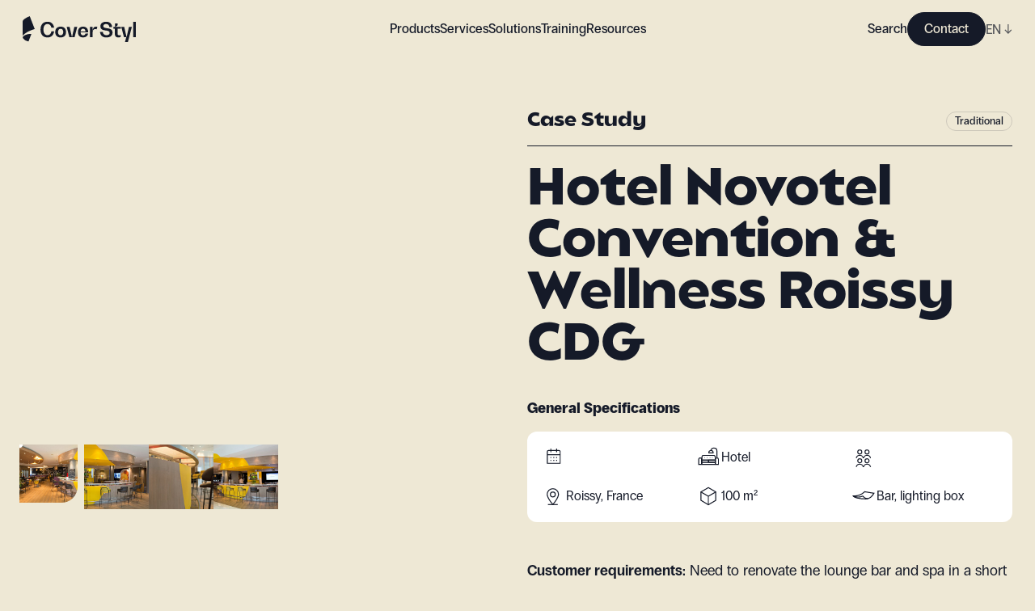

--- FILE ---
content_type: text/html; charset=utf-8
request_url: https://coverstyl.com/en/inspiration/hotel-novotel-convention/
body_size: 25787
content:
<!DOCTYPE html><html lang="en"><head><meta charSet="UTF-8"/><meta name="viewport" content="width=device-width, initial-scale=1"/><link rel="icon" href="/favicon.ico" sizes="any"/><link rel="icon" href="/icon.svg" type="image/svg+xml"/><link rel="apple-touch-icon" href="/apple-touch-icon.png"/><link rel="manifest" href="/manifest.webmanifest"/><link rel="canonical" href="https://coverstyl.com/en/inspiration/hotel-novotel-convention/"/><title>Coverstyl</title><meta name="description" content=""/><meta property="og:site_name" content="Coverstyl"/><meta property="og:title" content="Coverstyl"/><meta property="og:description" content=""/><meta property="og:url" content="https://coverstyl.com/en/inspiration/hotel-novotel-convention/"/><meta name="twitter:card" content="summary"/><meta name="twitter:title" content="Coverstyl"/><meta name="twitter:description" content=""/><meta name="twitter:site" content="https://coverstyl.com/"/><link rel="alternate" href="https://coverstyl.com/en/inspiration/hotel-novotel-convention/" hrefLang="x-default"/><link rel="alternate" href="https://coverstyl.com/en/inspiration/hotel-novotel-convention/" hrefLang="en"/><link rel="alternate" href="https://coverstyl.com/en/inspiration/hotel-novotel-convention/" hrefLang="pl"/><link rel="alternate" href="https://coverstyl.com/en/inspiration/hotel-novotel-convention/" hrefLang="cs"/><link rel="alternate" href="https://coverstyl.com/en/inspiration/hotel-novotel-convention/" hrefLang="da"/><link rel="alternate" href="https://coverstyl.com/en/inspiration/hotel-novotel-convention/" hrefLang="de"/><link rel="alternate" href="https://coverstyl.com/en/inspiration/hotel-novotel-convention/" hrefLang="tr"/><link rel="alternate" href="https://coverstyl.com/en/inspiration/hotel-novotel-convention/" hrefLang="ru"/><link rel="alternate" href="https://coverstyl.com/en/inspiration/hotel-novotel-convention/" hrefLang="sv"/><link rel="alternate" href="https://coverstyl.com/en/inspiration/hotel-novotel-convention/" hrefLang="lt"/><link rel="alternate" href="https://coverstyl.com/en/inspiration/hotel-novotel-convention/" hrefLang="nl"/><link rel="alternate" href="https://coverstyl.com/en/inspiration/hotel-novotel-convention/" hrefLang="pt"/><link rel="alternate" href="https://coverstyl.com/en/inspiration/hotel-novotel-convention/" hrefLang="es"/><link rel="alternate" href="https://coverstyl.com/en/inspiration/hotel-novotel-convention/" hrefLang="it"/><link rel="alternate" href="https://coverstyl.com/en/inspiration/hotel-novotel-convention/" hrefLang="fr"/><meta name="next-head-count" content="32"/><script>
                (function(w,d,s,l,i){w[l]=w[l]||[];w[l].push({'gtm.start':
            new Date().getTime(),event:'gtm.js'});var f=d.getElementsByTagName(s)[0],
            j=d.createElement(s),dl=l!='dataLayer'?'&l='+l:'';j.async=true;j.src=
            'https://tss.solarscreen.eu/v5t9rl4q9yg0e7r.js?aw='+i.replace(/^GTM-/, '')+dl;f.parentNode.insertBefore(j,f);
            })(window,document,'script','dataLayer','GTM-WCD4PZ6');
              </script><link rel="preload" href="/_next/static/css/7a2d4cc14d149f9f.css" as="style" crossorigin=""/><link rel="stylesheet" href="/_next/static/css/7a2d4cc14d149f9f.css" crossorigin="" data-n-g=""/><link rel="preload" href="/_next/static/css/ae37b191ba14da82.css" as="style" crossorigin=""/><link rel="stylesheet" href="/_next/static/css/ae37b191ba14da82.css" crossorigin="" data-n-p=""/><link rel="preload" href="/_next/static/css/ebed6a700a41a3a6.css" as="style" crossorigin=""/><link rel="stylesheet" href="/_next/static/css/ebed6a700a41a3a6.css" crossorigin="" data-n-p=""/><noscript data-n-css=""></noscript><script defer="" crossorigin="" nomodule="" src="/_next/static/chunks/polyfills-c67a75d1b6f99dc8.js"></script><script src="/_next/static/chunks/webpack-81dbbd95c7baca7f.js" defer="" crossorigin=""></script><script src="/_next/static/chunks/framework-fee8a7e75612eda8.js" defer="" crossorigin=""></script><script src="/_next/static/chunks/main-3d24d8650154dc54.js" defer="" crossorigin=""></script><script src="/_next/static/chunks/pages/_app-1e60bf21676e5fa2.js" defer="" crossorigin=""></script><script src="/_next/static/chunks/6359-afc424a76057a734.js" defer="" crossorigin=""></script><script src="/_next/static/chunks/1180-6f26666952f9ed1c.js" defer="" crossorigin=""></script><script src="/_next/static/chunks/3238-f7a8ed732db14f40.js" defer="" crossorigin=""></script><script src="/_next/static/chunks/6188-091d868191fc2b67.js" defer="" crossorigin=""></script><script src="/_next/static/chunks/6442-75a04b3d8c45f990.js" defer="" crossorigin=""></script><script src="/_next/static/chunks/pages/inspiration/%5Buid%5D-af770fee11d9e2e9.js" defer="" crossorigin=""></script><script src="/_next/static/HDDMJIdDU-CejfKY3jvU1/_buildManifest.js" defer="" crossorigin=""></script><script src="/_next/static/HDDMJIdDU-CejfKY3jvU1/_ssgManifest.js" defer="" crossorigin=""></script></head><body><noscript><iframe src="https://tss.solarscreen.eu/ns.html?id=GTM-WCD4PZ6" height="0" width="0" style="display:none;visibility:hidden"></iframe></noscript><div id="__next"><header class="navigation_Component__mMYQC"><a class="navigation_Logo__d9Oha" href="/en/"><svg viewBox="0 0 140 32" fill="none" xmlns="http://www.w3.org/2000/svg"><path d="M14.802 15.96l.136-.038L8.773 0c-.216.102-.488.227-.802.37l-.044.02c-1.13.516-2.814 1.285-4.315 2.19-1.087.655-1.94 1.296-2.533 1.909C.362 5.226 0 5.945 0 6.623v17.821c.785-1.274 2.165-2.368 3.552-3.366 1.36-.977 3.042-1.922 5-2.808a49.745 49.745 0 015.863-2.197c.167-.05.298-.088.387-.113zM35.566 18.84h3.37c-.612 4.686-3.626 7.504-8.146 7.504-5.464 0-8.708-3.611-8.708-9.733 0-6.12 3.244-9.732 8.708-9.732 4.52 0 7.534 2.766 8.146 7.428h-3.37c-.511-2.895-2.273-4.61-4.776-4.61-3.166 0-5.056 2.586-5.056 6.915 0 4.328 1.89 6.914 5.056 6.914 2.528 0 4.265-1.741 4.776-4.686z" fill="var(--x-dark-blue)"></path><path fill-rule="evenodd" clip-rule="evenodd" d="M53.658 19.66c0 4.2-2.477 6.684-6.665 6.684-4.188 0-6.69-2.485-6.69-6.685 0-4.2 2.502-6.684 6.69-6.684 4.188 0 6.665 2.484 6.665 6.684zm-9.908 0c0 2.509 1.2 3.994 3.243 3.994s3.243-1.485 3.243-3.995-1.2-4.02-3.243-4.02-3.243 1.51-3.243 4.02z" fill="var(--x-dark-blue)"></path><path d="M63.949 13.23l-2.886 12.627h-.05l-2.937-12.626h-3.601l3.37 12.856h6.36l3.345-12.856h-3.601z" fill="var(--x-dark-blue)"></path><path fill-rule="evenodd" clip-rule="evenodd" d="M74.727 12.975c3.932 0 6.282 2.458 6.282 6.684v.384h-9.347c.128 2.357 1.252 3.74 3.065 3.74 1.583 0 2.681-.871 3.013-2.28h3.269c-.46 3.048-2.81 4.84-6.282 4.84-3.984 0-6.333-2.484-6.333-6.684 0-4.226 2.35-6.684 6.333-6.684zm2.988 5.916c-.205-2.151-1.303-3.38-2.988-3.38-1.711 0-2.81 1.229-3.039 3.38h6.027z" fill="var(--x-dark-blue)"></path><path d="M90.47 12.975c-2.426 0-3.882 2.049-3.882 5.557h-.05v-5.301h-3.371v12.856h3.37v-5.813c0-2.715 1.175-4.328 3.141-4.328.639 0 1.277.179 1.788.46l.97-3.021c-.51-.257-1.226-.41-1.966-.41zM111.198 20.322c0 3.79-2.86 6.044-7.737 6.044-4.546 0-7.431-2.536-7.789-6.89h3.473c.23 2.561 1.839 4.073 4.392 4.073 2.58 0 4.086-1.076 4.086-2.869 0-2.187-2.216-2.53-4.672-2.912l-.052-.008c-3.115-.435-6.716-.973-6.716-5.173 0-3.688 2.707-5.685 7.278-5.685 4.162 0 6.869 2.458 7.227 6.607h-3.499c-.153-2.382-1.609-3.79-3.907-3.79-2.222 0-3.524.973-3.524 2.612 0 1.87 2.094 2.203 4.443 2.561 3.192.461 6.997 1.05 6.997 5.43zM121.384 15.584v-2.331h-7.048v-.051c2.043-.384 3.269-1.537 3.269-3.176V8.95h-3.371v4.303h-2.043v2.33h1.839v6.634c0 2.612 1.608 4.149 4.341 4.149.97 0 2.017-.23 2.783-.59v-2.51c-.459.257-1.098.41-1.711.41-1.277 0-2.043-.691-2.043-1.895v-6.197h3.984zM128.573 25.879l2.911-12.626h3.601L130.182 32h-3.601l1.558-5.89h-2.783l-3.346-12.857h3.601l2.911 12.626h.051zM136.793 26.11H140V6.902h-3.207v19.207zM10.834 22.009l-3.565 9.206c-1.732-.22-6.026-1.51-7.269-5.106.896-2.06 5.604-4.54 10.834-4.1z" fill="var(--x-dark-blue)"></path></svg></a><button class="navigation_Hmbg__p4qfF"><span aria-hidden="true"></span><span aria-hidden="true"></span></button><div class="navigation_MobileLang__C5CDV"><div class="lang-selector_Component__48USQ lang-selector_Navbar__D3JNm"><div> <!-- -->EN<!-- --> <span>↓</span></div><div class="lang-selector_Options__Yx3yw"><div><a href="/cs/inspiration/hotel-novotel-convention/">CZ</a></div><div><a href="/da/inspiration/hotel-novotel-convention/">DA</a></div><div><a href="/de/inspiration/hotel-novotel-convention/">DE</a></div><div><a href="/es/inspiration/hotel-novotel-convention/">ES</a></div><div><a href="/fr/inspiration/hotel-novotel-convention/">FR</a></div><div><a href="/it/inspiration/hotel-novotel-convention/">IT</a></div><div><a href="/lt/inspiration/hotel-novotel-convention/">LT</a></div><div><a href="/nl/inspiration/hotel-novotel-convention/">NL</a></div><div><a href="/pl/inspiration/hotel-novotel-convention/">PL</a></div><div><a href="/pt/inspiration/hotel-novotel-convention/">PT</a></div><div><a href="/ru/inspiration/hotel-novotel-convention/">RU</a></div><div><a href="/sv/inspiration/hotel-novotel-convention/">SV</a></div><div><a href="/tr/inspiration/hotel-novotel-convention/">TR</a></div></div></div></div><nav class="navigation_Nav__XHAgJ"><div class="wrapper"><div class="navigation_Menu__Q51RC hide-sb"><ul><li class="navbar-link_Component__O_jjo navbar-link_active__DvET5"><span>Products</span><div class="navbar-link_Submenu__hoxND"><div class="navbar-link_Submenu__Container__M8QJQ"><div class="wrapper"><div class="navbar-link_Block__YVm7F"><div class="navbar-link_Product__MZeZs"><div><span class="block balgin font-bold navbar-link_Title__wJvWG">Collection</span><div class="navbar-link_Collections__fBl0Q"><div class="navbar-link_SubmenuLink__B3sfU"><div class="Image_Component__AeJzn navbar-link_Image__Rb7YK"><img src="https://cms.coverstyl.com/img-optim/cover-styl/web/aa04_faf69df47b.jpg" srcSet="https://cms.coverstyl.com/img-optim/cover-styl/web/aa04_faf69df47b.jpg?w=64&amp;q=80 64w, https://cms.coverstyl.com/img-optim/cover-styl/web/aa04_faf69df47b.jpg?w=320&amp;q=80 320w, https://cms.coverstyl.com/img-optim/cover-styl/web/aa04_faf69df47b.jpg?w=500&amp;q=80 500w, https://cms.coverstyl.com/img-optim/cover-styl/web/aa04_faf69df47b.jpg?w=750&amp;q=80 750w, https://cms.coverstyl.com/img-optim/cover-styl/web/aa04_faf69df47b.jpg?w=1000&amp;q=80 1000w, https://cms.coverstyl.com/img-optim/cover-styl/web/aa04_faf69df47b.jpg?w=1220&amp;q=80 1220w" sizes="(max-width: 1024px) 50vw, 150px" alt="Wood" loading="lazy"/><div style="padding-bottom:132.661%"></div></div><div class="navbar-link_Link__uBdl1"><a class="link-trick" href="/en/collection/wood/">Wood</a></div></div><div class="navbar-link_SubmenuLink__B3sfU"><div class="Image_Component__AeJzn navbar-link_Image__Rb7YK"><img src="https://cms.coverstyl.com/img-optim/cover-styl/web/ne24_50d2ddfad4.jpg" srcSet="https://cms.coverstyl.com/img-optim/cover-styl/web/ne24_50d2ddfad4.jpg?w=64&amp;q=80 64w, https://cms.coverstyl.com/img-optim/cover-styl/web/ne24_50d2ddfad4.jpg?w=320&amp;q=80 320w, https://cms.coverstyl.com/img-optim/cover-styl/web/ne24_50d2ddfad4.jpg?w=500&amp;q=80 500w" sizes="(max-width: 1024px) 50vw, 150px" alt="Concrete" loading="lazy"/><div style="padding-bottom:132.773%"></div></div><div class="navbar-link_Link__uBdl1"><a class="link-trick" href="/en/collection/concrete/">Concrete</a></div></div><div class="navbar-link_SubmenuLink__B3sfU"><div class="Image_Component__AeJzn navbar-link_Image__Rb7YK"><img src="https://cms.coverstyl.com/img-optim/cover-styl/web/nd05_0ad1066d45.jpg" srcSet="https://cms.coverstyl.com/img-optim/cover-styl/web/nd05_0ad1066d45.jpg?w=64&amp;q=80 64w, https://cms.coverstyl.com/img-optim/cover-styl/web/nd05_0ad1066d45.jpg?w=320&amp;q=80 320w, https://cms.coverstyl.com/img-optim/cover-styl/web/nd05_0ad1066d45.jpg?w=500&amp;q=80 500w" sizes="(max-width: 1024px) 50vw, 150px" alt="Steel" loading="lazy"/><div style="padding-bottom:132.773%"></div></div><div class="navbar-link_Link__uBdl1"><a class="link-trick" href="/en/collection/metal/">Steel</a></div></div><div class="navbar-link_SubmenuLink__B3sfU"><div class="Image_Component__AeJzn navbar-link_Image__Rb7YK"><img src="https://cms.coverstyl.com/img-optim/cover-styl/web/ne53_a9a9f70926.jpg" srcSet="https://cms.coverstyl.com/img-optim/cover-styl/web/ne53_a9a9f70926.jpg?w=64&amp;q=80 64w, https://cms.coverstyl.com/img-optim/cover-styl/web/ne53_a9a9f70926.jpg?w=320&amp;q=80 320w, https://cms.coverstyl.com/img-optim/cover-styl/web/ne53_a9a9f70926.jpg?w=500&amp;q=80 500w" sizes="(max-width: 1024px) 50vw, 150px" alt="Color" loading="lazy"/><div style="padding-bottom:132.773%"></div></div><div class="navbar-link_Link__uBdl1"><a class="link-trick" href="/en/collection/color/">Color</a></div></div><div class="navbar-link_SubmenuLink__B3sfU"><div class="Image_Component__AeJzn navbar-link_Image__Rb7YK"><img src="https://cms.coverstyl.com/img-optim/cover-styl/web/nh10_2bf49d4c7f.jpg" srcSet="https://cms.coverstyl.com/img-optim/cover-styl/web/nh10_2bf49d4c7f.jpg?w=64&amp;q=80 64w, https://cms.coverstyl.com/img-optim/cover-styl/web/nh10_2bf49d4c7f.jpg?w=320&amp;q=80 320w, https://cms.coverstyl.com/img-optim/cover-styl/web/nh10_2bf49d4c7f.jpg?w=500&amp;q=80 500w" sizes="(max-width: 1024px) 50vw, 150px" alt="Stone" loading="lazy"/><div style="padding-bottom:132.773%"></div></div><div class="navbar-link_Link__uBdl1"><a class="link-trick" href="/en/collection/stone/">Stone</a></div></div><div class="navbar-link_SubmenuLink__B3sfU"><div class="Image_Component__AeJzn navbar-link_Image__Rb7YK"><img src="https://cms.coverstyl.com/img-optim/cover-styl/web/mk18_a913f9bb23.jpg" srcSet="https://cms.coverstyl.com/img-optim/cover-styl/web/mk18_a913f9bb23.jpg?w=64&amp;q=80 64w, https://cms.coverstyl.com/img-optim/cover-styl/web/mk18_a913f9bb23.jpg?w=320&amp;q=80 320w, https://cms.coverstyl.com/img-optim/cover-styl/web/mk18_a913f9bb23.jpg?w=500&amp;q=80 500w" sizes="(max-width: 1024px) 50vw, 150px" alt="Textile " loading="lazy"/><div style="padding-bottom:132.773%"></div></div><div class="navbar-link_Link__uBdl1"><a class="link-trick" href="/en/collection/textile/">Textile </a></div></div><div class="navbar-link_SubmenuLink__B3sfU"><div class="Image_Component__AeJzn navbar-link_Image__Rb7YK"><img src="https://cms.coverstyl.com/img-optim/cover-styl/web/glitter_range_4eec1fbdbf.jpg" srcSet="https://cms.coverstyl.com/img-optim/cover-styl/web/glitter_range_4eec1fbdbf.jpg?w=64&amp;q=80 64w, https://cms.coverstyl.com/img-optim/cover-styl/web/glitter_range_4eec1fbdbf.jpg?w=320&amp;q=80 320w, https://cms.coverstyl.com/img-optim/cover-styl/web/glitter_range_4eec1fbdbf.jpg?w=500&amp;q=80 500w" sizes="(max-width: 1024px) 50vw, 150px" alt="Glitter" loading="lazy"/><div style="padding-bottom:132.605%"></div></div><div class="navbar-link_Link__uBdl1"><a class="link-trick" href="/en/collection/glitter/">Glitter</a></div></div></div></div><div><span class="block balgin font-bold navbar-link_Title__wJvWG">Above and Beyond</span><div class="navbar-link_AboveBeyond__aNE9f"><div class="navbar-link_SubmenuLink__B3sfU"><div class="Image_Component__AeJzn navbar-link_Image__Rb7YK"><img src="https://cms.coverstyl.com/img-optim/cover-styl/web/exterior_image_6c6a721084.jpg" srcSet="https://cms.coverstyl.com/img-optim/cover-styl/web/exterior_image_6c6a721084.jpg?w=64&amp;q=80 64w, https://cms.coverstyl.com/img-optim/cover-styl/web/exterior_image_6c6a721084.jpg?w=320&amp;q=80 320w, https://cms.coverstyl.com/img-optim/cover-styl/web/exterior_image_6c6a721084.jpg?w=500&amp;q=80 500w, https://cms.coverstyl.com/img-optim/cover-styl/web/exterior_image_6c6a721084.jpg?w=750&amp;q=80 750w" sizes="(max-width: 1024px) 50vw, 150px" alt="Exterior" loading="lazy"/><div style="padding-bottom:100.255%"></div></div><div class="navbar-link_Link__uBdl1"><a class="link-trick" href="/en/collection/exterior/">Exterior</a></div></div><div class="navbar-link_SubmenuLink__B3sfU"><div class="Image_Component__AeJzn navbar-link_Image__Rb7YK"><img src="https://cms.coverstyl.com/img-optim/cover-styl/web/high_resistant_image_d4ecd43434.jpg" srcSet="https://cms.coverstyl.com/img-optim/cover-styl/web/high_resistant_image_d4ecd43434.jpg?w=64&amp;q=80 64w, https://cms.coverstyl.com/img-optim/cover-styl/web/high_resistant_image_d4ecd43434.jpg?w=320&amp;q=80 320w, https://cms.coverstyl.com/img-optim/cover-styl/web/high_resistant_image_d4ecd43434.jpg?w=500&amp;q=80 500w, https://cms.coverstyl.com/img-optim/cover-styl/web/high_resistant_image_d4ecd43434.jpg?w=750&amp;q=80 750w" sizes="(max-width: 1024px) 50vw, 150px" alt="High resistant" loading="lazy"/><div style="padding-bottom:100.255%"></div></div><div class="navbar-link_Link__uBdl1"><a class="link-trick" href="/en/collection/high-resistant/">High resistant</a></div></div><div class="navbar-link_SubmenuLink__B3sfU"><div class="Image_Component__AeJzn navbar-link_Image__Rb7YK"><img src="https://cms.coverstyl.com/img-optim/cover-styl/web/xl_line_image_d276595c8c.jpg" srcSet="https://cms.coverstyl.com/img-optim/cover-styl/web/xl_line_image_d276595c8c.jpg?w=64&amp;q=80 64w, https://cms.coverstyl.com/img-optim/cover-styl/web/xl_line_image_d276595c8c.jpg?w=320&amp;q=80 320w, https://cms.coverstyl.com/img-optim/cover-styl/web/xl_line_image_d276595c8c.jpg?w=500&amp;q=80 500w, https://cms.coverstyl.com/img-optim/cover-styl/web/xl_line_image_d276595c8c.jpg?w=750&amp;q=80 750w" sizes="(max-width: 1024px) 50vw, 150px" alt="XL" loading="lazy"/><div style="padding-bottom:100.255%"></div></div><div class="navbar-link_Link__uBdl1"><a class="link-trick" href="/en/collection/xl/">XL</a></div></div><div class="navbar-link_SubmenuLink__B3sfU"><div class="Image_Component__AeJzn navbar-link_Image__Rb7YK"><img src="https://cms.coverstyl.com/img-optim/cover-styl/web/pvc_free_image_58038cf083.jpg" srcSet="https://cms.coverstyl.com/img-optim/cover-styl/web/pvc_free_image_58038cf083.jpg?w=64&amp;q=80 64w, https://cms.coverstyl.com/img-optim/cover-styl/web/pvc_free_image_58038cf083.jpg?w=320&amp;q=80 320w, https://cms.coverstyl.com/img-optim/cover-styl/web/pvc_free_image_58038cf083.jpg?w=500&amp;q=80 500w, https://cms.coverstyl.com/img-optim/cover-styl/web/pvc_free_image_58038cf083.jpg?w=750&amp;q=80 750w" sizes="(max-width: 1024px) 50vw, 150px" alt="PVC Free" loading="lazy"/><div style="padding-bottom:100.255%"></div></div><div class="navbar-link_Link__uBdl1"><a class="link-trick" href="/en/collection/pvc-free/">PVC Free</a></div></div></div></div><div><span class="block balgin font-bold navbar-link_Title__wJvWG">Inspirations</span><div class="navbar-link_Inspirations__WD4CL"><div class="navbar-link_SubmenuLink__B3sfU"><div class="Image_Component__AeJzn navbar-link_Image__Rb7YK"><img src="https://cms.coverstyl.com/img-optim/cover-styl/web/moodboard_555f1ce6c8.png" srcSet="https://cms.coverstyl.com/img-optim/cover-styl/web/moodboard_555f1ce6c8.png?w=41&amp;q=80 41w" sizes="80px" alt="Moodboard " loading="lazy"/><div style="padding-bottom:100%"></div></div><div class="navbar-link_Link__uBdl1"><a class="link-trick" href="/en/moodboard/">Moodboard </a></div></div><div class="navbar-link_SubmenuLink__B3sfU"><div class="Image_Component__AeJzn navbar-link_Image__Rb7YK"><img src="https://cms.coverstyl.com/img-optim/cover-styl/web/collaboration_6b7d6bc4c5.png" srcSet="https://cms.coverstyl.com/img-optim/cover-styl/web/collaboration_6b7d6bc4c5.png?w=64&amp;q=80 64w" sizes="80px" alt="Case Study" loading="lazy"/><div style="padding-bottom:91.011%"></div></div><div class="navbar-link_Link__uBdl1"><a class="link-trick" href="https://coverstyl.com/en/inspiration/category/case-study/">Case Study</a></div></div></div></div></div></div></div></div></div></li><li class="navbar-link_Component__O_jjo"><a href="/en/interior-design-maysa/">Services</a></li><li class="navbar-link_Component__O_jjo"><span>Solutions </span><div class="navbar-link_Submenu__hoxND"><div class="navbar-link_Submenu__Container__M8QJQ"><div class="wrapper"><div class="navbar-link_Block__YVm7F"><div class="navbar-link_Solution__wm9cL"><span class="block balgin font-bold navbar-link_Title__wJvWG">Solutions</span><div class="navbar-link_Solutions__3YORU"><div class="navbar-link_SubmenuLink__B3sfU"><div class="Image_Component__AeJzn navbar-link_Image__Rb7YK"><img src="https://cms.coverstyl.com/img-optim/cover-styl/web/interior_design_min_aeb9378224.jpg" srcSet="https://cms.coverstyl.com/img-optim/cover-styl/web/interior_design_min_aeb9378224.jpg?w=64&amp;q=80 64w, https://cms.coverstyl.com/img-optim/cover-styl/web/interior_design_min_aeb9378224.jpg?w=320&amp;q=80 320w, https://cms.coverstyl.com/img-optim/cover-styl/web/interior_design_min_aeb9378224.jpg?w=500&amp;q=80 500w, https://cms.coverstyl.com/img-optim/cover-styl/web/interior_design_min_aeb9378224.jpg?w=750&amp;q=80 750w, https://cms.coverstyl.com/img-optim/cover-styl/web/interior_design_min_aeb9378224.jpg?w=1000&amp;q=80 1000w, https://cms.coverstyl.com/img-optim/cover-styl/web/interior_design_min_aeb9378224.jpg?w=1220&amp;q=80 1220w" sizes="(max-width: 1024px) 50vw, 200px" alt="Interior designers" loading="lazy"/><div style="padding-bottom:150.214%"></div></div><div class="navbar-link_Link__uBdl1"><a class="link-trick" href="/en/solutions/interior-designers/">Interior designers</a></div></div><div class="navbar-link_SubmenuLink__B3sfU"><div class="Image_Component__AeJzn navbar-link_Image__Rb7YK"><img src="https://cms.coverstyl.com/img-optim/cover-styl/web/charlesdeluvio_Ly_Qi9_DS_7_A_Eg_unsplash_min_00c240fc75.jpg" srcSet="https://cms.coverstyl.com/img-optim/cover-styl/web/charlesdeluvio_Ly_Qi9_DS_7_A_Eg_unsplash_min_00c240fc75.jpg?w=64&amp;q=80 64w, https://cms.coverstyl.com/img-optim/cover-styl/web/charlesdeluvio_Ly_Qi9_DS_7_A_Eg_unsplash_min_00c240fc75.jpg?w=320&amp;q=80 320w, https://cms.coverstyl.com/img-optim/cover-styl/web/charlesdeluvio_Ly_Qi9_DS_7_A_Eg_unsplash_min_00c240fc75.jpg?w=500&amp;q=80 500w, https://cms.coverstyl.com/img-optim/cover-styl/web/charlesdeluvio_Ly_Qi9_DS_7_A_Eg_unsplash_min_00c240fc75.jpg?w=750&amp;q=80 750w, https://cms.coverstyl.com/img-optim/cover-styl/web/charlesdeluvio_Ly_Qi9_DS_7_A_Eg_unsplash_min_00c240fc75.jpg?w=1000&amp;q=80 1000w, https://cms.coverstyl.com/img-optim/cover-styl/web/charlesdeluvio_Ly_Qi9_DS_7_A_Eg_unsplash_min_00c240fc75.jpg?w=1220&amp;q=80 1220w, https://cms.coverstyl.com/img-optim/cover-styl/web/charlesdeluvio_Ly_Qi9_DS_7_A_Eg_unsplash_min_00c240fc75.jpg?w=1440&amp;q=80 1440w, https://cms.coverstyl.com/img-optim/cover-styl/web/charlesdeluvio_Ly_Qi9_DS_7_A_Eg_unsplash_min_00c240fc75.jpg?w=1920&amp;q=80 1920w, https://cms.coverstyl.com/img-optim/cover-styl/web/charlesdeluvio_Ly_Qi9_DS_7_A_Eg_unsplash_min_00c240fc75.jpg?w=3576&amp;q=80 3576w" sizes="(max-width: 1024px) 50vw, 200px" alt="Renovation companies" loading="lazy"/><div style="padding-bottom:150%"></div></div><div class="navbar-link_Link__uBdl1"><a class="link-trick" href="/en/solutions/renovation-companies/">Renovation companies</a></div></div><div class="navbar-link_SubmenuLink__B3sfU"><div class="Image_Component__AeJzn navbar-link_Image__Rb7YK"><img src="https://cms.coverstyl.com/img-optim/cover-styl/web/installer_75c735c962.jpg" srcSet="https://cms.coverstyl.com/img-optim/cover-styl/web/installer_75c735c962.jpg?w=64&amp;q=80 64w, https://cms.coverstyl.com/img-optim/cover-styl/web/installer_75c735c962.jpg?w=320&amp;q=80 320w, https://cms.coverstyl.com/img-optim/cover-styl/web/installer_75c735c962.jpg?w=500&amp;q=80 500w, https://cms.coverstyl.com/img-optim/cover-styl/web/installer_75c735c962.jpg?w=750&amp;q=80 750w, https://cms.coverstyl.com/img-optim/cover-styl/web/installer_75c735c962.jpg?w=1000&amp;q=80 1000w, https://cms.coverstyl.com/img-optim/cover-styl/web/installer_75c735c962.jpg?w=1220&amp;q=80 1220w, https://cms.coverstyl.com/img-optim/cover-styl/web/installer_75c735c962.jpg?w=1440&amp;q=80 1440w, https://cms.coverstyl.com/img-optim/cover-styl/web/installer_75c735c962.jpg?w=1920&amp;q=80 1920w, https://cms.coverstyl.com/img-optim/cover-styl/web/installer_75c735c962.jpg?w=3700&amp;q=80 3700w" sizes="(max-width: 1024px) 50vw, 200px" alt="Installers" loading="lazy"/><div style="padding-bottom:151.351%"></div></div><div class="navbar-link_Link__uBdl1"><a class="link-trick" href="/en/solutions/film-installers/">Installers</a></div></div><div class="navbar-link_SubmenuLink__B3sfU"><div class="Image_Component__AeJzn navbar-link_Image__Rb7YK"><img src="https://cms.coverstyl.com/img-optim/cover-styl/web/commercial_40ac0af723.png" srcSet="https://cms.coverstyl.com/img-optim/cover-styl/web/commercial_40ac0af723.png?w=64&amp;q=80 64w, https://cms.coverstyl.com/img-optim/cover-styl/web/commercial_40ac0af723.png?w=320&amp;q=80 320w, https://cms.coverstyl.com/img-optim/cover-styl/web/commercial_40ac0af723.png?w=500&amp;q=80 500w, https://cms.coverstyl.com/img-optim/cover-styl/web/commercial_40ac0af723.png?w=750&amp;q=80 750w, https://cms.coverstyl.com/img-optim/cover-styl/web/commercial_40ac0af723.png?w=1000&amp;q=80 1000w, https://cms.coverstyl.com/img-optim/cover-styl/web/commercial_40ac0af723.png?w=1220&amp;q=80 1220w, https://cms.coverstyl.com/img-optim/cover-styl/web/commercial_40ac0af723.png?w=1440&amp;q=80 1440w, https://cms.coverstyl.com/img-optim/cover-styl/web/commercial_40ac0af723.png?w=1920&amp;q=80 1920w, https://cms.coverstyl.com/img-optim/cover-styl/web/commercial_40ac0af723.png?w=2000&amp;q=80 2000w" sizes="(max-width: 1024px) 50vw, 200px" alt="Commercial Spaces" loading="lazy"/><div style="padding-bottom:150%"></div></div><div class="navbar-link_Link__uBdl1"><a class="link-trick" href="/en/solutions/commercial-spaces/">Commercial Spaces</a></div></div><div class="navbar-link_SubmenuLink__B3sfU"><div class="Image_Component__AeJzn navbar-link_Image__Rb7YK"><img src="https://cms.coverstyl.com/img-optim/cover-styl/web/hotel_c57320984a.jpeg" srcSet="https://cms.coverstyl.com/img-optim/cover-styl/web/hotel_c57320984a.jpeg?w=64&amp;q=80 64w, https://cms.coverstyl.com/img-optim/cover-styl/web/hotel_c57320984a.jpeg?w=320&amp;q=80 320w, https://cms.coverstyl.com/img-optim/cover-styl/web/hotel_c57320984a.jpeg?w=500&amp;q=80 500w, https://cms.coverstyl.com/img-optim/cover-styl/web/hotel_c57320984a.jpeg?w=750&amp;q=80 750w, https://cms.coverstyl.com/img-optim/cover-styl/web/hotel_c57320984a.jpeg?w=1000&amp;q=80 1000w, https://cms.coverstyl.com/img-optim/cover-styl/web/hotel_c57320984a.jpeg?w=1220&amp;q=80 1220w, https://cms.coverstyl.com/img-optim/cover-styl/web/hotel_c57320984a.jpeg?w=1440&amp;q=80 1440w" sizes="(max-width: 1024px) 50vw, 200px" alt="Hotels" loading="lazy"/><div style="padding-bottom:66.666%"></div></div><div class="navbar-link_Link__uBdl1"><a class="link-trick" href="/en/solutions/hotels/">Hotels</a></div></div></div></div></div></div></div></div></li><li class="navbar-link_Component__O_jjo"><a href="/en/training/">Training</a></li><li class="navbar-link_Component__O_jjo"><span>Resources</span><div class="navbar-link_Submenu__hoxND"><div class="navbar-link_Submenu__Container__M8QJQ"><div class="wrapper"><div class="navbar-link_Block__YVm7F"><div class="navbar-link_Resource__Gs2x5"><div><span class="block balgin font-bold navbar-link_Title__wJvWG">Resources</span><div class="navbar-link_Resources__hJfq5"><a href="/en/resources/support-marketing/">Marketing materials</a><a href="/en/resources/compare/">Before / After</a><a href="/en/resources/data-sheets/">Data sheets</a><a href="/en/resources/scans/">HD Scans</a><a href="/en/interior-design-maysa/">Interior design</a><a href="/en/faq/">FAQ</a></div></div><div><a class="navbar-link_Blog__pFLle" href="/en/blog/">Blog</a><div class="navbar-link_Blogs__3UQNr"><div class="navbar-link_SubmenuLink__B3sfU"><div class="Image_Component__AeJzn navbar-link_Image__Rb7YK"><img src="https://cms.coverstyl.com/img-optim/cover-styl/web/blog_reno_7568c2b24b.jpg" srcSet="https://cms.coverstyl.com/img-optim/cover-styl/web/blog_reno_7568c2b24b.jpg?w=64&amp;q=80 64w, https://cms.coverstyl.com/img-optim/cover-styl/web/blog_reno_7568c2b24b.jpg?w=320&amp;q=80 320w, https://cms.coverstyl.com/img-optim/cover-styl/web/blog_reno_7568c2b24b.jpg?w=500&amp;q=80 500w, https://cms.coverstyl.com/img-optim/cover-styl/web/blog_reno_7568c2b24b.jpg?w=750&amp;q=80 750w, https://cms.coverstyl.com/img-optim/cover-styl/web/blog_reno_7568c2b24b.jpg?w=1000&amp;q=80 1000w" sizes="(max-width: 1024px) 50vw, 200px" alt="Renovation" loading="lazy"/><div style="padding-bottom:43.283%"></div></div><div class="navbar-link_Link__uBdl1"><a class="link-trick" href="/en/blog/renovation/">Renovation</a></div></div><div class="navbar-link_SubmenuLink__B3sfU"><div class="Image_Component__AeJzn navbar-link_Image__Rb7YK"><img src="https://cms.coverstyl.com/img-optim/cover-styl/web/blog_deco_35dce54067.jpg" srcSet="https://cms.coverstyl.com/img-optim/cover-styl/web/blog_deco_35dce54067.jpg?w=64&amp;q=80 64w, https://cms.coverstyl.com/img-optim/cover-styl/web/blog_deco_35dce54067.jpg?w=320&amp;q=80 320w, https://cms.coverstyl.com/img-optim/cover-styl/web/blog_deco_35dce54067.jpg?w=500&amp;q=80 500w, https://cms.coverstyl.com/img-optim/cover-styl/web/blog_deco_35dce54067.jpg?w=750&amp;q=80 750w, https://cms.coverstyl.com/img-optim/cover-styl/web/blog_deco_35dce54067.jpg?w=1000&amp;q=80 1000w" sizes="(max-width: 1024px) 50vw, 200px" alt="Decoration " loading="lazy"/><div style="padding-bottom:43.283%"></div></div><div class="navbar-link_Link__uBdl1"><a class="link-trick" href="/en/blog/decoration/">Decoration </a></div></div><div class="navbar-link_SubmenuLink__B3sfU"><div class="Image_Component__AeJzn navbar-link_Image__Rb7YK"><img src="https://cms.coverstyl.com/img-optim/cover-styl/web/blog_upcycling_25cf1681bd.png" srcSet="https://cms.coverstyl.com/img-optim/cover-styl/web/blog_upcycling_25cf1681bd.png?w=64&amp;q=80 64w, https://cms.coverstyl.com/img-optim/cover-styl/web/blog_upcycling_25cf1681bd.png?w=320&amp;q=80 320w, https://cms.coverstyl.com/img-optim/cover-styl/web/blog_upcycling_25cf1681bd.png?w=500&amp;q=80 500w, https://cms.coverstyl.com/img-optim/cover-styl/web/blog_upcycling_25cf1681bd.png?w=750&amp;q=80 750w, https://cms.coverstyl.com/img-optim/cover-styl/web/blog_upcycling_25cf1681bd.png?w=1000&amp;q=80 1000w, https://cms.coverstyl.com/img-optim/cover-styl/web/blog_upcycling_25cf1681bd.png?w=1220&amp;q=80 1220w, https://cms.coverstyl.com/img-optim/cover-styl/web/blog_upcycling_25cf1681bd.png?w=1440&amp;q=80 1440w, https://cms.coverstyl.com/img-optim/cover-styl/web/blog_upcycling_25cf1681bd.png?w=1920&amp;q=80 1920w, https://cms.coverstyl.com/img-optim/cover-styl/web/blog_upcycling_25cf1681bd.png?w=2792&amp;q=80 2792w" sizes="(max-width: 1024px) 50vw, 200px" alt="Upcycling " loading="lazy"/><div style="padding-bottom:43.266%"></div></div><div class="navbar-link_Link__uBdl1"><a class="link-trick" href="/en/blog/upcycling/">Upcycling </a></div></div><div class="navbar-link_SubmenuLink__B3sfU"><div class="Image_Component__AeJzn navbar-link_Image__Rb7YK"><img src="https://cms.coverstyl.com/img-optim/cover-styl/web/blog_pro_tips_c28392096a.jpg" srcSet="https://cms.coverstyl.com/img-optim/cover-styl/web/blog_pro_tips_c28392096a.jpg?w=64&amp;q=80 64w, https://cms.coverstyl.com/img-optim/cover-styl/web/blog_pro_tips_c28392096a.jpg?w=320&amp;q=80 320w, https://cms.coverstyl.com/img-optim/cover-styl/web/blog_pro_tips_c28392096a.jpg?w=500&amp;q=80 500w, https://cms.coverstyl.com/img-optim/cover-styl/web/blog_pro_tips_c28392096a.jpg?w=750&amp;q=80 750w, https://cms.coverstyl.com/img-optim/cover-styl/web/blog_pro_tips_c28392096a.jpg?w=1000&amp;q=80 1000w" sizes="(max-width: 1024px) 50vw, 200px" alt="Advice for professionals" loading="lazy"/><div style="padding-bottom:100%"></div></div><div class="navbar-link_Link__uBdl1"><a class="link-trick" href="/en/blog/pro-tips/">Advice for professionals</a></div></div></div></div></div></div></div></div></div></li></ul></div><div class="navigation_Ctas__DqjJV"><ul><li><a href="#search" class="navigation_Ctas__Link__rArYz">Search</a></li><li><a class="btn btn--regular btn--medium btn--dark" href="/en/contact/">Contact</a></li><li><div class="lang-selector_Component__48USQ lang-selector_Navbar__D3JNm"><div> <!-- -->EN<!-- --> <span>↓</span></div><div class="lang-selector_Options__Yx3yw"><div><a href="/cs/inspiration/hotel-novotel-convention/">CZ</a></div><div><a href="/da/inspiration/hotel-novotel-convention/">DA</a></div><div><a href="/de/inspiration/hotel-novotel-convention/">DE</a></div><div><a href="/es/inspiration/hotel-novotel-convention/">ES</a></div><div><a href="/fr/inspiration/hotel-novotel-convention/">FR</a></div><div><a href="/it/inspiration/hotel-novotel-convention/">IT</a></div><div><a href="/lt/inspiration/hotel-novotel-convention/">LT</a></div><div><a href="/nl/inspiration/hotel-novotel-convention/">NL</a></div><div><a href="/pl/inspiration/hotel-novotel-convention/">PL</a></div><div><a href="/pt/inspiration/hotel-novotel-convention/">PT</a></div><div><a href="/ru/inspiration/hotel-novotel-convention/">RU</a></div><div><a href="/sv/inspiration/hotel-novotel-convention/">SV</a></div><div><a href="/tr/inspiration/hotel-novotel-convention/">TR</a></div></div></div></li></ul></div></div></nav></header><div id="main-search" class="search_Component__R6zuX"><div class="search_Block__MCnAV"><button class="search_Cross__vTv_d"></button><form class="mb3"><div class="search_Input__ZJ3WQ"><input type="text" name="s" value=""/></div></form></div></div><main role="main"><div><div class="wrapper"><div class="grid-flex"><div class="grid-flex__item md5 lg5"><div class="sticky-outer-wrapper"><div class="sticky-inner-wrapper" style="position:relative;top:0px;z-index:9"><div class="gallery_Component__rkAHQ"><div><div class="Image_Component__AeJzn gallery_Image__vk46_ gallery_active__xozaW"><img src="https://cms.coverstyl.com/img-optim/cover-styl/web/Copy_of_IMG_9877_PREEDIT_568b6433c5.jpg" srcSet="https://cms.coverstyl.com/img-optim/cover-styl/web/Copy_of_IMG_9877_PREEDIT_568b6433c5.jpg?w=64&amp;q=80 64w, https://cms.coverstyl.com/img-optim/cover-styl/web/Copy_of_IMG_9877_PREEDIT_568b6433c5.jpg?w=320&amp;q=80 320w, https://cms.coverstyl.com/img-optim/cover-styl/web/Copy_of_IMG_9877_PREEDIT_568b6433c5.jpg?w=500&amp;q=80 500w, https://cms.coverstyl.com/img-optim/cover-styl/web/Copy_of_IMG_9877_PREEDIT_568b6433c5.jpg?w=750&amp;q=80 750w, https://cms.coverstyl.com/img-optim/cover-styl/web/Copy_of_IMG_9877_PREEDIT_568b6433c5.jpg?w=1000&amp;q=80 1000w, https://cms.coverstyl.com/img-optim/cover-styl/web/Copy_of_IMG_9877_PREEDIT_568b6433c5.jpg?w=1220&amp;q=80 1220w, https://cms.coverstyl.com/img-optim/cover-styl/web/Copy_of_IMG_9877_PREEDIT_568b6433c5.jpg?w=1440&amp;q=80 1440w, https://cms.coverstyl.com/img-optim/cover-styl/web/Copy_of_IMG_9877_PREEDIT_568b6433c5.jpg?w=1920&amp;q=80 1920w, https://cms.coverstyl.com/img-optim/cover-styl/web/Copy_of_IMG_9877_PREEDIT_568b6433c5.jpg?w=2285&amp;q=80 2285w" sizes="(max-wdith: 768px) 100vw, 50vw" alt="" loading="lazy"/><div style="padding-bottom:66.652%"></div></div><div class="Image_Component__AeJzn gallery_Image__vk46_"><img src="https://cms.coverstyl.com/img-optim/cover-styl/web/Copy_of_IMG_9852_PREEDIT_353c0ff140.jpg" srcSet="https://cms.coverstyl.com/img-optim/cover-styl/web/Copy_of_IMG_9852_PREEDIT_353c0ff140.jpg?w=64&amp;q=80 64w, https://cms.coverstyl.com/img-optim/cover-styl/web/Copy_of_IMG_9852_PREEDIT_353c0ff140.jpg?w=320&amp;q=80 320w, https://cms.coverstyl.com/img-optim/cover-styl/web/Copy_of_IMG_9852_PREEDIT_353c0ff140.jpg?w=500&amp;q=80 500w, https://cms.coverstyl.com/img-optim/cover-styl/web/Copy_of_IMG_9852_PREEDIT_353c0ff140.jpg?w=750&amp;q=80 750w, https://cms.coverstyl.com/img-optim/cover-styl/web/Copy_of_IMG_9852_PREEDIT_353c0ff140.jpg?w=1000&amp;q=80 1000w, https://cms.coverstyl.com/img-optim/cover-styl/web/Copy_of_IMG_9852_PREEDIT_353c0ff140.jpg?w=1220&amp;q=80 1220w, https://cms.coverstyl.com/img-optim/cover-styl/web/Copy_of_IMG_9852_PREEDIT_353c0ff140.jpg?w=1440&amp;q=80 1440w, https://cms.coverstyl.com/img-optim/cover-styl/web/Copy_of_IMG_9852_PREEDIT_353c0ff140.jpg?w=1920&amp;q=80 1920w, https://cms.coverstyl.com/img-optim/cover-styl/web/Copy_of_IMG_9852_PREEDIT_353c0ff140.jpg?w=4730&amp;q=80 4730w" sizes="(max-wdith: 768px) 100vw, 50vw" alt="" loading="lazy"/><div style="padding-bottom:68.625%"></div></div><div class="Image_Component__AeJzn gallery_Image__vk46_"><img src="https://cms.coverstyl.com/img-optim/cover-styl/web/Copy_of_IMG_9921_PREEDIT_716bb7062b.jpg" srcSet="https://cms.coverstyl.com/img-optim/cover-styl/web/Copy_of_IMG_9921_PREEDIT_716bb7062b.jpg?w=64&amp;q=80 64w, https://cms.coverstyl.com/img-optim/cover-styl/web/Copy_of_IMG_9921_PREEDIT_716bb7062b.jpg?w=320&amp;q=80 320w, https://cms.coverstyl.com/img-optim/cover-styl/web/Copy_of_IMG_9921_PREEDIT_716bb7062b.jpg?w=500&amp;q=80 500w, https://cms.coverstyl.com/img-optim/cover-styl/web/Copy_of_IMG_9921_PREEDIT_716bb7062b.jpg?w=750&amp;q=80 750w, https://cms.coverstyl.com/img-optim/cover-styl/web/Copy_of_IMG_9921_PREEDIT_716bb7062b.jpg?w=1000&amp;q=80 1000w, https://cms.coverstyl.com/img-optim/cover-styl/web/Copy_of_IMG_9921_PREEDIT_716bb7062b.jpg?w=1220&amp;q=80 1220w, https://cms.coverstyl.com/img-optim/cover-styl/web/Copy_of_IMG_9921_PREEDIT_716bb7062b.jpg?w=1440&amp;q=80 1440w, https://cms.coverstyl.com/img-optim/cover-styl/web/Copy_of_IMG_9921_PREEDIT_716bb7062b.jpg?w=1920&amp;q=80 1920w, https://cms.coverstyl.com/img-optim/cover-styl/web/Copy_of_IMG_9921_PREEDIT_716bb7062b.jpg?w=3057&amp;q=80 3057w" sizes="(max-wdith: 768px) 100vw, 50vw" alt="" loading="lazy"/><div style="padding-bottom:66.666%"></div></div><div class="Image_Component__AeJzn gallery_Image__vk46_"><img src="https://cms.coverstyl.com/img-optim/cover-styl/web/Copy_of_IMG_9855_PREEDIT_d48170c7c1.jpg" srcSet="https://cms.coverstyl.com/img-optim/cover-styl/web/Copy_of_IMG_9855_PREEDIT_d48170c7c1.jpg?w=64&amp;q=80 64w, https://cms.coverstyl.com/img-optim/cover-styl/web/Copy_of_IMG_9855_PREEDIT_d48170c7c1.jpg?w=320&amp;q=80 320w, https://cms.coverstyl.com/img-optim/cover-styl/web/Copy_of_IMG_9855_PREEDIT_d48170c7c1.jpg?w=500&amp;q=80 500w, https://cms.coverstyl.com/img-optim/cover-styl/web/Copy_of_IMG_9855_PREEDIT_d48170c7c1.jpg?w=750&amp;q=80 750w, https://cms.coverstyl.com/img-optim/cover-styl/web/Copy_of_IMG_9855_PREEDIT_d48170c7c1.jpg?w=1000&amp;q=80 1000w, https://cms.coverstyl.com/img-optim/cover-styl/web/Copy_of_IMG_9855_PREEDIT_d48170c7c1.jpg?w=1220&amp;q=80 1220w, https://cms.coverstyl.com/img-optim/cover-styl/web/Copy_of_IMG_9855_PREEDIT_d48170c7c1.jpg?w=1440&amp;q=80 1440w, https://cms.coverstyl.com/img-optim/cover-styl/web/Copy_of_IMG_9855_PREEDIT_d48170c7c1.jpg?w=1920&amp;q=80 1920w, https://cms.coverstyl.com/img-optim/cover-styl/web/Copy_of_IMG_9855_PREEDIT_d48170c7c1.jpg?w=2284&amp;q=80 2284w" sizes="(max-wdith: 768px) 100vw, 50vw" alt="" loading="lazy"/><div style="padding-bottom:66.637%"></div></div></div><div class="gallery_Thumbnails__8aEib"><div><div class="Image_Component__AeJzn gallery_Thumbnail__Z_o8G gallery_active__xozaW"><img src="https://cms.coverstyl.com/img-optim/cover-styl/web/Copy_of_IMG_9877_PREEDIT_568b6433c5.jpg" srcSet="https://cms.coverstyl.com/img-optim/cover-styl/web/Copy_of_IMG_9877_PREEDIT_568b6433c5.jpg?w=64&amp;q=80 64w, https://cms.coverstyl.com/img-optim/cover-styl/web/Copy_of_IMG_9877_PREEDIT_568b6433c5.jpg?w=320&amp;q=80 320w, https://cms.coverstyl.com/img-optim/cover-styl/web/Copy_of_IMG_9877_PREEDIT_568b6433c5.jpg?w=500&amp;q=80 500w, https://cms.coverstyl.com/img-optim/cover-styl/web/Copy_of_IMG_9877_PREEDIT_568b6433c5.jpg?w=750&amp;q=80 750w, https://cms.coverstyl.com/img-optim/cover-styl/web/Copy_of_IMG_9877_PREEDIT_568b6433c5.jpg?w=1000&amp;q=80 1000w, https://cms.coverstyl.com/img-optim/cover-styl/web/Copy_of_IMG_9877_PREEDIT_568b6433c5.jpg?w=1220&amp;q=80 1220w, https://cms.coverstyl.com/img-optim/cover-styl/web/Copy_of_IMG_9877_PREEDIT_568b6433c5.jpg?w=1440&amp;q=80 1440w, https://cms.coverstyl.com/img-optim/cover-styl/web/Copy_of_IMG_9877_PREEDIT_568b6433c5.jpg?w=1920&amp;q=80 1920w, https://cms.coverstyl.com/img-optim/cover-styl/web/Copy_of_IMG_9877_PREEDIT_568b6433c5.jpg?w=2285&amp;q=80 2285w" sizes="(max-wdith: 768px) 40px, 80px" alt="" loading="lazy"/><div style="padding-bottom:66.652%"></div></div></div><div><div class="Image_Component__AeJzn gallery_Thumbnail__Z_o8G"><img src="https://cms.coverstyl.com/img-optim/cover-styl/web/Copy_of_IMG_9852_PREEDIT_353c0ff140.jpg" srcSet="https://cms.coverstyl.com/img-optim/cover-styl/web/Copy_of_IMG_9852_PREEDIT_353c0ff140.jpg?w=64&amp;q=80 64w, https://cms.coverstyl.com/img-optim/cover-styl/web/Copy_of_IMG_9852_PREEDIT_353c0ff140.jpg?w=320&amp;q=80 320w, https://cms.coverstyl.com/img-optim/cover-styl/web/Copy_of_IMG_9852_PREEDIT_353c0ff140.jpg?w=500&amp;q=80 500w, https://cms.coverstyl.com/img-optim/cover-styl/web/Copy_of_IMG_9852_PREEDIT_353c0ff140.jpg?w=750&amp;q=80 750w, https://cms.coverstyl.com/img-optim/cover-styl/web/Copy_of_IMG_9852_PREEDIT_353c0ff140.jpg?w=1000&amp;q=80 1000w, https://cms.coverstyl.com/img-optim/cover-styl/web/Copy_of_IMG_9852_PREEDIT_353c0ff140.jpg?w=1220&amp;q=80 1220w, https://cms.coverstyl.com/img-optim/cover-styl/web/Copy_of_IMG_9852_PREEDIT_353c0ff140.jpg?w=1440&amp;q=80 1440w, https://cms.coverstyl.com/img-optim/cover-styl/web/Copy_of_IMG_9852_PREEDIT_353c0ff140.jpg?w=1920&amp;q=80 1920w, https://cms.coverstyl.com/img-optim/cover-styl/web/Copy_of_IMG_9852_PREEDIT_353c0ff140.jpg?w=4730&amp;q=80 4730w" sizes="(max-wdith: 768px) 40px, 80px" alt="" loading="lazy"/><div style="padding-bottom:68.625%"></div></div></div><div><div class="Image_Component__AeJzn gallery_Thumbnail__Z_o8G"><img src="https://cms.coverstyl.com/img-optim/cover-styl/web/Copy_of_IMG_9921_PREEDIT_716bb7062b.jpg" srcSet="https://cms.coverstyl.com/img-optim/cover-styl/web/Copy_of_IMG_9921_PREEDIT_716bb7062b.jpg?w=64&amp;q=80 64w, https://cms.coverstyl.com/img-optim/cover-styl/web/Copy_of_IMG_9921_PREEDIT_716bb7062b.jpg?w=320&amp;q=80 320w, https://cms.coverstyl.com/img-optim/cover-styl/web/Copy_of_IMG_9921_PREEDIT_716bb7062b.jpg?w=500&amp;q=80 500w, https://cms.coverstyl.com/img-optim/cover-styl/web/Copy_of_IMG_9921_PREEDIT_716bb7062b.jpg?w=750&amp;q=80 750w, https://cms.coverstyl.com/img-optim/cover-styl/web/Copy_of_IMG_9921_PREEDIT_716bb7062b.jpg?w=1000&amp;q=80 1000w, https://cms.coverstyl.com/img-optim/cover-styl/web/Copy_of_IMG_9921_PREEDIT_716bb7062b.jpg?w=1220&amp;q=80 1220w, https://cms.coverstyl.com/img-optim/cover-styl/web/Copy_of_IMG_9921_PREEDIT_716bb7062b.jpg?w=1440&amp;q=80 1440w, https://cms.coverstyl.com/img-optim/cover-styl/web/Copy_of_IMG_9921_PREEDIT_716bb7062b.jpg?w=1920&amp;q=80 1920w, https://cms.coverstyl.com/img-optim/cover-styl/web/Copy_of_IMG_9921_PREEDIT_716bb7062b.jpg?w=3057&amp;q=80 3057w" sizes="(max-wdith: 768px) 40px, 80px" alt="" loading="lazy"/><div style="padding-bottom:66.666%"></div></div></div><div><div class="Image_Component__AeJzn gallery_Thumbnail__Z_o8G"><img src="https://cms.coverstyl.com/img-optim/cover-styl/web/Copy_of_IMG_9855_PREEDIT_d48170c7c1.jpg" srcSet="https://cms.coverstyl.com/img-optim/cover-styl/web/Copy_of_IMG_9855_PREEDIT_d48170c7c1.jpg?w=64&amp;q=80 64w, https://cms.coverstyl.com/img-optim/cover-styl/web/Copy_of_IMG_9855_PREEDIT_d48170c7c1.jpg?w=320&amp;q=80 320w, https://cms.coverstyl.com/img-optim/cover-styl/web/Copy_of_IMG_9855_PREEDIT_d48170c7c1.jpg?w=500&amp;q=80 500w, https://cms.coverstyl.com/img-optim/cover-styl/web/Copy_of_IMG_9855_PREEDIT_d48170c7c1.jpg?w=750&amp;q=80 750w, https://cms.coverstyl.com/img-optim/cover-styl/web/Copy_of_IMG_9855_PREEDIT_d48170c7c1.jpg?w=1000&amp;q=80 1000w, https://cms.coverstyl.com/img-optim/cover-styl/web/Copy_of_IMG_9855_PREEDIT_d48170c7c1.jpg?w=1220&amp;q=80 1220w, https://cms.coverstyl.com/img-optim/cover-styl/web/Copy_of_IMG_9855_PREEDIT_d48170c7c1.jpg?w=1440&amp;q=80 1440w, https://cms.coverstyl.com/img-optim/cover-styl/web/Copy_of_IMG_9855_PREEDIT_d48170c7c1.jpg?w=1920&amp;q=80 1920w, https://cms.coverstyl.com/img-optim/cover-styl/web/Copy_of_IMG_9855_PREEDIT_d48170c7c1.jpg?w=2284&amp;q=80 2284w" sizes="(max-wdith: 768px) 40px, 80px" alt="" loading="lazy"/><div style="padding-bottom:66.637%"></div></div></div></div></div></div></div></div><div class="grid-flex__item md6 lg6 hmd1 hlg1"><header><div class="Inspiration_Header__qZBJZ mb3"><div class="t5 font-bold">Case Study</div><div class="Inspiration_Header__Tags__4a8q8"><span class="Inspiration_Tag__dD_lj">Traditional</span></div></div><h1 class="t2 mb4 font-bold">Hotel Novotel Convention &amp; Wellness Roissy CDG</h1></header><span class="block mb2 txt font-black">General Specifications</span><div class="specifications_Component__uM85K mb6"><div class="specifications_Grid__xqB1Y"><div class=""><div class="specifications_Block__lwJHX"><span class="specifications_Icon__lAjXa specifications_Date__GMUvn"></span><span class="small-txt"></span></div></div><div class=""><div class="specifications_Block__lwJHX"><span class="specifications_Icon__lAjXa specifications_Type__Kz_9a"></span><span class="small-txt">Hotel</span></div></div><div class=""><div class="specifications_Block__lwJHX"><span class="specifications_Icon__lAjXa specifications_Company__LEZqH"></span><span class="small-txt"></span></div></div><div class=""><div class="specifications_Block__lwJHX"><span class="specifications_Icon__lAjXa specifications_Location__qbQvn"></span><span class="small-txt">Roissy, France</span></div></div><div class=""><div class="specifications_Block__lwJHX"><span class="specifications_Icon__lAjXa specifications_Footage__8_oTF"></span><span class="small-txt">100 m²</span></div></div><div class=""><div class="specifications_Block__lwJHX"><span class="specifications_Icon__lAjXa specifications_Wallcovering__fgzsK"></span><span class="small-txt">Bar, lighting box</span></div></div></div></div><div id="body" class="Inspiration_Body__rVnat"><div class="ResourceRichText_Component__BBCAJ"><div class="RichText_Component__kluP1"><p class="txt mb2"><b>Customer requirements:</b> Need to renovate the lounge bar and spa in a short space of time.</p><p class="txt mb2"><b>Requirements:</b> Need for a specific RAL defined by the architect in charge of the project.</p><p class="txt mb2"><b>Why Cover Styl :</b> Very attractive designs available. Possibility of customising the adhesive films with a specific RAL. Quick turnaround. Excellent value for money. Responsive team with good advice. Product can be installed on many types of surface.</p></div></div><div class="ResourceRichText_Component__BBCAJ"><div class="RichText_Component__kluP1"><h2 id="heading-testimonial" class="t5-rsp t7 font-bold mb2">Testimonial</h2><p class="txt mb2">As part of the partial renovation of our Novotel in Roissy, France, we called on the Cover Styl solution for our lounge bar and spa.</p><p class="txt mb2">I have to say that we were very pleasantly surprised by the responsiveness and advice of the Cover Styl team, and that the solution was really impressive, with a practical and immediate result! The great potential of this covering product is truly surprising, especially as the installation surfaces were not simply flat surfaces.</p><p class="txt mb2">In addition to the very attractive designs offered by Cover Styl, the architect had also selected certain specific RAL colours, which could be customised for this renovation. This saved us a considerable amount of time, which was a real bonus for Cover Styl. Of course, I also recommend this product for the hotel trade, given its unquestionable value for money.</p><p class="txt mb2">Finally, I am clearly convinced that word-of-mouth will make Cover Styl the renovation solution par excellence in the future.</p><p class="txt mb2">Dominique GRANDJONC - Director NOVOTEL CONVENTION &amp; WELLNESS ROISSY CDG</p><p class="txt mb2"><img class="ResourceRichText_Image__GgSUR" src="https://cms.coverstyl.com/img-optim/cover-styl/web/Dominique_GRANDJONC_Directeur_fa3e25853a.jpg" srcSet="https://cms.coverstyl.com/img-optim/cover-styl/web/Dominique_GRANDJONC_Directeur_fa3e25853a.jpg?w=320&amp;q=80 320w, https://cms.coverstyl.com/img-optim/cover-styl/web/Dominique_GRANDJONC_Directeur_fa3e25853a.jpg?w=400&amp;q=80 400w, https://cms.coverstyl.com/img-optim/cover-styl/web/Dominique_GRANDJONC_Directeur_fa3e25853a.jpg?w=500&amp;q=80 500w, https://cms.coverstyl.com/img-optim/cover-styl/web/Dominique_GRANDJONC_Directeur_fa3e25853a.jpg?w=700&amp;q=80 700w, https://cms.coverstyl.com/img-optim/cover-styl/web/Dominique_GRANDJONC_Directeur_fa3e25853a.jpg?w=900&amp;q=80 900w" sizes="(max-width: 768px) 100vw, (max-width: 1224px) 50vw, 612px" alt="Dominique GRANDJONC - Directeur.jpg" loading="lazy"/></p></div></div></div></div></div></div></div><section class="theme-light"><div class="wrapper"><h2 class="t2 center font-bold mb8">Featured references</h2><div class="grid-flex"><div class="grid-flex__item xs6 sm6 md3 lg3 mb3"><div class="reference_Component___BMqF"><div class="Image_Component__AeJzn reference_Image__s7WU_ mb1 mbmd2"><img src="https://cms.coverstyl.com/img-optim/cover-styl/web/af08_42f2e7bbce.jpg" srcSet="https://cms.coverstyl.com/img-optim/cover-styl/web/af08_42f2e7bbce.jpg?w=64&amp;q=80 64w, https://cms.coverstyl.com/img-optim/cover-styl/web/af08_42f2e7bbce.jpg?w=320&amp;q=80 320w, https://cms.coverstyl.com/img-optim/cover-styl/web/af08_42f2e7bbce.jpg?w=500&amp;q=80 500w" sizes="(max-width: 768px) 50vw, 288px" alt="AF08" loading="lazy"/><div style="padding-bottom:132.773%"></div></div><div class="reference_Header__ezkyX mb1"><h3 class="t5 font-bold">AF08</h3><div class="reference_Categories__simAK"><span class="reference_Tag___zCM8">Medium</span><span class="reference_Tag___zCM8">Soft</span></div></div><span class="block txt font-bold">Walnut Oak</span><span class="block x-small-txt">Stretchable • Availability</span><a class="link-trick" href="/en/collection/wood/af08/"></a></div></div></div></div></section><section class="theme-pink inspirations_Component__f7qj1"><div class="wrapper"><h2 class="t2-rsp mb8 font-bold">Similar inspirations</h2><div class="inspirations_Container__UfJwD"><div class="inspirations_Slider__qoqCf"><div class="inspirations_Track__XDE19"><div class="inspirations_Slide__6p1y4 inspirations_active__Y76JI"><div class="inspirations_Block__gARh2"><div class="Image_Component__AeJzn inspirations_Image__bXgzl mb3"><img src="https://cms.coverstyl.com/img-optim/cover-styl/web/Copy_of_come_trasformare_mobili_cucina_con_pellicole_adesive_gucki_cover_styl_26_43f313149d.jpg" srcSet="https://cms.coverstyl.com/img-optim/cover-styl/web/Copy_of_come_trasformare_mobili_cucina_con_pellicole_adesive_gucki_cover_styl_26_43f313149d.jpg?w=64&amp;q=80 64w, https://cms.coverstyl.com/img-optim/cover-styl/web/Copy_of_come_trasformare_mobili_cucina_con_pellicole_adesive_gucki_cover_styl_26_43f313149d.jpg?w=320&amp;q=80 320w, https://cms.coverstyl.com/img-optim/cover-styl/web/Copy_of_come_trasformare_mobili_cucina_con_pellicole_adesive_gucki_cover_styl_26_43f313149d.jpg?w=500&amp;q=80 500w, https://cms.coverstyl.com/img-optim/cover-styl/web/Copy_of_come_trasformare_mobili_cucina_con_pellicole_adesive_gucki_cover_styl_26_43f313149d.jpg?w=750&amp;q=80 750w, https://cms.coverstyl.com/img-optim/cover-styl/web/Copy_of_come_trasformare_mobili_cucina_con_pellicole_adesive_gucki_cover_styl_26_43f313149d.jpg?w=1000&amp;q=80 1000w, https://cms.coverstyl.com/img-optim/cover-styl/web/Copy_of_come_trasformare_mobili_cucina_con_pellicole_adesive_gucki_cover_styl_26_43f313149d.jpg?w=1220&amp;q=80 1220w, https://cms.coverstyl.com/img-optim/cover-styl/web/Copy_of_come_trasformare_mobili_cucina_con_pellicole_adesive_gucki_cover_styl_26_43f313149d.jpg?w=1440&amp;q=80 1440w" sizes="(max-width: 768px) 300px, 700px" alt="" loading="lazy"/><div style="padding-bottom:66.74%"></div></div><div class="inspirations_Content__yWEp5"><h3 class="t5-rsp t7 font-bold">@Gucki.it</h3><p class="inspirations_Desc__LT_dI small-txt"> </p></div><a href="/en/inspiration/gucki-it/" class="inspirations_Link__fObu5"></a></div></div><div class="inspirations_Slide__6p1y4"><div class="inspirations_Block__gARh2"><div class="Image_Component__AeJzn inspirations_Image__bXgzl mb3"><img src="https://cms.coverstyl.com/img-optim/cover-styl/web/Snapinsta_app_277241822_442364707638121_206091255167276532_n_1080_1ca5fc6203.jpg" srcSet="https://cms.coverstyl.com/img-optim/cover-styl/web/Snapinsta_app_277241822_442364707638121_206091255167276532_n_1080_1ca5fc6203.jpg?w=64&amp;q=80 64w, https://cms.coverstyl.com/img-optim/cover-styl/web/Snapinsta_app_277241822_442364707638121_206091255167276532_n_1080_1ca5fc6203.jpg?w=320&amp;q=80 320w, https://cms.coverstyl.com/img-optim/cover-styl/web/Snapinsta_app_277241822_442364707638121_206091255167276532_n_1080_1ca5fc6203.jpg?w=500&amp;q=80 500w, https://cms.coverstyl.com/img-optim/cover-styl/web/Snapinsta_app_277241822_442364707638121_206091255167276532_n_1080_1ca5fc6203.jpg?w=750&amp;q=80 750w, https://cms.coverstyl.com/img-optim/cover-styl/web/Snapinsta_app_277241822_442364707638121_206091255167276532_n_1080_1ca5fc6203.jpg?w=1000&amp;q=80 1000w" sizes="(max-width: 768px) 300px, 700px" alt="" loading="lazy"/><div style="padding-bottom:125%"></div></div><div class="inspirations_Content__yWEp5"><h3 class="t5-rsp t7 font-bold">@Le_monde_de_jaia</h3><p class="inspirations_Desc__LT_dI small-txt"> </p></div><a href="/en/inspiration/le-monde-de-jaia/" class="inspirations_Link__fObu5"></a></div></div></div></div><div class="inspirations_Arrows__DjAGu"><button class="inspirations_Arrow__sfxWA inspirations_Prev__5gqFo"><svg viewBox="0 0 19 14" fill="none" xmlns="http://www.w3.org/2000/svg"><path d="M11.6943 1L17.6943 7L11.6943 13" stroke="var(--x-dark-blue)" stroke-width="2" stroke-linecap="round" stroke-linejoin="round"></path><path d="M17.3887 7H1.38867" stroke="var(--x-dark-blue)" stroke-width="2" stroke-linecap="round" stroke-linejoin="round"></path></svg></button><button class="inspirations_Arrow__sfxWA"><svg viewBox="0 0 19 14" fill="none" xmlns="http://www.w3.org/2000/svg"><path d="M11.6943 1L17.6943 7L11.6943 13" stroke="var(--x-dark-blue)" stroke-width="2" stroke-linecap="round" stroke-linejoin="round"></path><path d="M17.3887 7H1.38867" stroke="var(--x-dark-blue)" stroke-width="2" stroke-linecap="round" stroke-linejoin="round"></path></svg></button></div></div></div></section><section class="theme-pink"><div class="wrapper"><div class="SolutionCta_Block__9O2aC"><div class="md8 lg8 hmd2 hlg2 center"><div class="RichText_Component__kluP1 SolutionCta_Content__77z3I medium-txt"><h2 class="t2 center font-bold mb1 x-beige">Have a great project?</h2><p class="x-beige center txt mb4">We would love to discover it and help you make it happen! Click below and fill out the request form. A Cover Styl Expert will contact you as soon as possible to discuss your ideas and help you find the perfect product based on your surfaces and requirements. Contact us</p></div><a class="btn btn--green" href="/en/contact/">Contact us</a></div></div></div></section></main><footer class="footer_Component__jCKdX"><div class="wrapper"><div class="footer_Grid__cIOne"><div class="footer_FirstGridColumn__WMsed"><div class="footer_Component__Head__ko4VO"><a class="footer_Logo__ly1fk" href="/en/"><svg viewBox="0 0 140 32" fill="none" xmlns="http://www.w3.org/2000/svg"><path d="M14.802 15.96l.136-.038L8.773 0c-.216.102-.488.227-.802.37l-.044.02c-1.13.516-2.814 1.285-4.315 2.19-1.087.655-1.94 1.296-2.533 1.909C.362 5.226 0 5.945 0 6.623v17.821c.785-1.274 2.165-2.368 3.552-3.366 1.36-.977 3.042-1.922 5-2.808a49.745 49.745 0 015.863-2.197c.167-.05.298-.088.387-.113zM35.566 18.84h3.37c-.612 4.686-3.626 7.504-8.146 7.504-5.464 0-8.708-3.611-8.708-9.733 0-6.12 3.244-9.732 8.708-9.732 4.52 0 7.534 2.766 8.146 7.428h-3.37c-.511-2.895-2.273-4.61-4.776-4.61-3.166 0-5.056 2.586-5.056 6.915 0 4.328 1.89 6.914 5.056 6.914 2.528 0 4.265-1.741 4.776-4.686z" fill="var(--x-beige)"></path><path fill-rule="evenodd" clip-rule="evenodd" d="M53.658 19.66c0 4.2-2.477 6.684-6.665 6.684-4.188 0-6.69-2.485-6.69-6.685 0-4.2 2.502-6.684 6.69-6.684 4.188 0 6.665 2.484 6.665 6.684zm-9.908 0c0 2.509 1.2 3.994 3.243 3.994s3.243-1.485 3.243-3.995-1.2-4.02-3.243-4.02-3.243 1.51-3.243 4.02z" fill="var(--x-beige)"></path><path d="M63.949 13.23l-2.886 12.627h-.05l-2.937-12.626h-3.601l3.37 12.856h6.36l3.345-12.856h-3.601z" fill="var(--x-beige)"></path><path fill-rule="evenodd" clip-rule="evenodd" d="M74.727 12.975c3.932 0 6.282 2.458 6.282 6.684v.384h-9.347c.128 2.357 1.252 3.74 3.065 3.74 1.583 0 2.681-.871 3.013-2.28h3.269c-.46 3.048-2.81 4.84-6.282 4.84-3.984 0-6.333-2.484-6.333-6.684 0-4.226 2.35-6.684 6.333-6.684zm2.988 5.916c-.205-2.151-1.303-3.38-2.988-3.38-1.711 0-2.81 1.229-3.039 3.38h6.027z" fill="var(--x-beige)"></path><path d="M90.47 12.975c-2.426 0-3.882 2.049-3.882 5.557h-.05v-5.301h-3.371v12.856h3.37v-5.813c0-2.715 1.175-4.328 3.141-4.328.639 0 1.277.179 1.788.46l.97-3.021c-.51-.257-1.226-.41-1.966-.41zM111.198 20.322c0 3.79-2.86 6.044-7.737 6.044-4.546 0-7.431-2.536-7.789-6.89h3.473c.23 2.561 1.839 4.073 4.392 4.073 2.58 0 4.086-1.076 4.086-2.869 0-2.187-2.216-2.53-4.672-2.912l-.052-.008c-3.115-.435-6.716-.973-6.716-5.173 0-3.688 2.707-5.685 7.278-5.685 4.162 0 6.869 2.458 7.227 6.607h-3.499c-.153-2.382-1.609-3.79-3.907-3.79-2.222 0-3.524.973-3.524 2.612 0 1.87 2.094 2.203 4.443 2.561 3.192.461 6.997 1.05 6.997 5.43zM121.384 15.584v-2.331h-7.048v-.051c2.043-.384 3.269-1.537 3.269-3.176V8.95h-3.371v4.303h-2.043v2.33h1.839v6.634c0 2.612 1.608 4.149 4.341 4.149.97 0 2.017-.23 2.783-.59v-2.51c-.459.257-1.098.41-1.711.41-1.277 0-2.043-.691-2.043-1.895v-6.197h3.984zM128.573 25.879l2.911-12.626h3.601L130.182 32h-3.601l1.558-5.89h-2.783l-3.346-12.857h3.601l2.911 12.626h.051zM136.793 26.11H140V6.902h-3.207v19.207zM10.834 22.009l-3.565 9.206c-1.732-.22-6.026-1.51-7.269-5.106.896-2.06 5.604-4.54 10.834-4.1z" fill="var(--x-beige)"></path></svg></a></div><div class="footer_Icons__82nx6"><span class="block font-bold balgin mb2">Follow us</span><ul><li><a target="_blank" href="https://www.linkedin.com/showcase/cover-styl/"><svg viewBox=" 0 0 16 16" width="16" height="16" fill="none" xmlns="http://www.w3.org/2000/svg"><path d="M0 2.135c0-.514.18-.94.54-1.274C.9.527 1.37.36 1.947.36c.566 0 1.024.165 1.374.495.36.34.541.782.541 1.328 0 .494-.175.906-.525 1.235-.36.34-.834.51-1.42.51H1.9c-.567 0-1.025-.17-1.375-.51C.175 3.077 0 2.65 0 2.135zM.2 15.65V5.332h3.43V15.65H.2zm5.329 0h3.429v-5.76c0-.361.04-.639.123-.835a2.24 2.24 0 01.656-.888c.294-.242.662-.363 1.105-.363 1.153 0 1.73.778 1.73 2.332v5.514H16V9.734c0-1.524-.36-2.68-1.081-3.467-.72-.788-1.673-1.182-2.857-1.182-1.328 0-2.363.572-3.104 1.715v.03h-.016l.016-.03V5.332H5.529c.02.33.03 1.354.03 3.074 0 1.72-.01 4.133-.03 7.243z" fill="#EEE8D5"></path></svg></a></li><li><a target="_blank" href="https://www.facebook.com/cover.styl/"><svg viewBox=" 0 0 16 16" width="16" height="16" fill="none" xmlns="http://www.w3.org/2000/svg"><path d="M16 8.049C16 3.604 12.418 0 8 0S0 3.604 0 8.049C0 12.066 2.925 15.396 6.75 16v-5.624H4.719V8.049H6.75V6.276c0-2.018 1.194-3.132 3.022-3.132.875 0 1.79.157 1.79.157v1.981h-1.008c-.994 0-1.304.62-1.304 1.258v1.509h2.219l-.355 2.327H9.25V16c3.825-.604 6.75-3.934 6.75-7.951z" fill="#EEE8D5"></path></svg></a></li><li><a target="_blank" href="https://www.instagram.com/coverstyl/"><svg viewBox=" 0 0 16 16" width="16" height="16" fill="none" xmlns="http://www.w3.org/2000/svg"><path fill-rule="evenodd" clip-rule="evenodd" d="M8.002 3.888A4.11 4.11 0 003.892 8a4.11 4.11 0 108.22 0 4.107 4.107 0 00-4.11-4.112zm0 6.78a2.667 2.667 0 11.002-5.335 2.667 2.667 0 01-.002 5.335z" fill="#EEE8D5"></path><path d="M13.231 3.728a.96.96 0 11-1.92 0 .96.96 0 011.92 0z" fill="#EEE8D5"></path><path fill-rule="evenodd" clip-rule="evenodd" d="M15.955 4.701c-.038-.852-.176-1.434-.371-1.944a3.901 3.901 0 00-.922-1.415A3.925 3.925 0 0013.247.42C12.74.22 12.156.086 11.305.048 10.45.01 10.178 0 8.008 0 5.835 0 5.563.01 4.71.048 3.86.086 3.277.224 2.768.42a3.883 3.883 0 00-1.417.922c-.442.445-.72.89-.922 1.415-.195.51-.333 1.092-.371 1.944C.019 5.556.01 5.83.01 8c0 2.175.01 2.447.048 3.299.038.851.176 1.434.37 1.944a3.9 3.9 0 00.923 1.415c.441.445.89.72 1.414.923.51.198 1.092.333 1.943.371.855.038 1.127.048 3.297.048 2.173 0 2.445-.01 3.296-.048.852-.038 1.434-.176 1.943-.371a3.898 3.898 0 001.415-.923c.441-.445.72-.89.922-1.415.198-.51.333-1.093.37-1.944.04-.855.049-1.128.049-3.299 0-2.171-.007-2.447-.045-3.299zm-1.437 6.534c-.035.781-.166 1.207-.275 1.486-.144.371-.32.64-.602.922a2.545 2.545 0 01-.922.602c-.281.109-.707.24-1.485.275-.842.039-1.095.049-3.232.049-2.139 0-2.391-.01-3.233-.049-.781-.035-1.207-.166-1.485-.275a2.49 2.49 0 01-.922-.602 2.546 2.546 0 01-.602-.922c-.109-.282-.24-.708-.275-1.486-.038-.843-.048-1.096-.048-3.235 0-2.14.01-2.392.048-3.235.035-.781.166-1.207.275-1.486.144-.371.32-.64.602-.922.282-.282.547-.451.922-.602.281-.109.707-.24 1.485-.275.842-.039 1.094-.048 3.233-.048 2.137 0 2.39.01 3.232.048.781.035 1.207.166 1.485.275.372.144.64.32.922.602.282.282.451.548.602.922.109.282.24.708.275 1.486.038.843.048 1.096.048 3.235 0 2.088-.012 2.379-.046 3.175l-.002.06z" fill="#EEE8D5"></path></svg></a></li><li><a target="_blank" href="https://www.pinterest.com/coverstyl/"><svg viewBox="0 0 16 16" width="16" height="16" fill="none" xmlns="http://www.w3.org/2000/svg"><path d="M8 0a8 8 0 00-2.916 15.45c-.068-.634-.134-1.603.029-2.294.146-.625.937-3.975.937-3.975s-.24-.478-.24-1.187c0-1.113.643-1.944 1.446-1.944.681 0 1.013.513 1.013 1.128 0 .688-.438 1.713-.663 2.663-.187.796.4 1.447 1.185 1.447 1.421 0 2.515-1.5 2.515-3.663 0-1.916-1.375-3.256-3.34-3.256-2.275 0-3.613 1.706-3.613 3.472 0 .687.266 1.425.597 1.825a.24.24 0 01.056.228c-.06.253-.197.797-.222.906-.034.147-.115.178-.268.106-1-.465-1.625-1.925-1.625-3.1 0-2.525 1.834-4.84 5.284-4.84 2.775 0 4.931 1.978 4.931 4.622 0 2.756-1.737 4.974-4.15 4.974-.81 0-1.572-.421-1.834-.918l-.497 1.903c-.181.694-.669 1.566-.994 2.097A8.02 8.02 0 008 16a8 8 0 008-8 8 8 0 00-8-8z" fill="#EEE8D5"></path></svg></a></li><li><a target="_blank" href="https://www.tiktok.com/@cover.styl?lang=en"><svg viewBox="0 0 14 16" width="14" height="16" fill="none" xmlns="http://www.w3.org/2000/svg"><path d="M10.293 0H7.531v10.899a2.377 2.377 0 01-2.384 2.365 2.377 2.377 0 01-2.385-2.365c0-1.276 1.039-2.32 2.314-2.366V5.797C2.266 5.843 0 8.093 0 10.9 0 13.728 2.314 16 5.17 16c2.857 0 5.17-2.296 5.17-5.101V5.31A6.499 6.499 0 0014 6.516V3.78c-2.078-.07-3.707-1.74-3.707-3.78z" fill="#EEE8D5"></path></svg></a></li><li><a target="_blank" href="https://www.youtube.com/channel/UC60ieL_Nac9n_LvAoorQyEA"><svg viewBox=" 0 0 16 12" width="16" height="12" fill="none" xmlns="http://www.w3.org/2000/svg"><path fill-rule="evenodd" clip-rule="evenodd" d="M14.26.743a2.005 2.005 0 011.41 1.41c.343 1.252.33 3.862.33 3.862s0 2.596-.33 3.848a2.005 2.005 0 01-1.41 1.41c-1.252.33-6.26.33-6.26.33s-4.995 0-6.26-.343A2.005 2.005 0 01.33 9.85C0 8.611 0 6.002 0 6.002s0-2.597.33-3.849A2.046 2.046 0 011.74.73C2.992.4 8 .4 8 .4s5.008 0 6.26.343zm-3.69 5.259L6.405 8.4V3.603l4.165 2.399z" fill="#EEE8D5"></path></svg></a></li></ul></div><div class="footer_BCorpLogo__69ay4"><svg id="Logo" xmlns="http://www.w3.org/2000/svg" width="100%" height="auto" viewBox="0 0 136.941 200.1086" fill="var(--x-beige)"><path class="st0" d="M102.7516,137.0598c.3958-.8684.9267-1.6064,1.5926-2.2155.6659-.6107,1.4361-1.0817,2.3091-1.4146.8746-.3329,1.789-.5002,2.7433-.5002.9559,0,1.8703.1672,2.7433.5002s1.6432.804,2.3091,1.4146c.6659.6091,1.1983,1.3471,1.5941,2.2155.3958.8669.5938,1.835.5938,2.9029,0,1.0817-.1979,2.0544-.5938,2.9228-.3958.8669-.9283,1.6079-1.5941,2.2247-.6659.6153-1.4361,1.0863-2.3091,1.4131s-1.7875.491-2.7433.491c-.9543,0-1.8688-.1642-2.7433-.491-.873-.3268-1.6432-.7978-2.3091-1.4131-.6659-.6168-1.1968-1.3579-1.5926-2.2247-.3958-.8684-.5938-1.8412-.5938-2.9228,0-1.0679.1979-2.036.5938-2.9029ZM104.4946,142.1874c.2762.6782.6536,1.2658,1.1323,1.7629.4772.4971,1.0387.8822,1.6862,1.1599.6475.2762,1.3425.4143,2.0836.4143.7288,0,1.4177-.1381,2.0652-.4143.6475-.2777,1.209-.6628,1.6877-1.1599.4772-.4971.8577-1.0848,1.14-1.7629s.4235-1.4208.4235-2.2247-.1412-1.5435-.4235-2.2155-.6628-1.2535-1.14-1.7445c-.4787-.4894-1.0403-.873-1.6877-1.1492s-1.3364-.4143-2.0652-.4143c-.7411,0-1.4361.1381-2.0836.4143s-1.209.6597-1.6862,1.1492c-.4787.491-.8561,1.0725-1.1323,1.7445s-.4143,1.4116-.4143,2.2155.1381,1.5466.4143,2.2247ZM109.567,136.0027c.9927,0,1.7552.1764,2.2907.5278.5339.3529.8009.9559.8009,1.8105,0,.3652-.0537.6766-.1596.9329-.1074.2578-.2547.4695-.4434.6321-.1887.1642-.4081.29-.6597.3774s-.5217.1442-.8116.1688l2.1127,3.4506h-1.6402l-1.924-3.3739h-.9804v3.3739h-1.565v-7.9001h2.9796ZM109.5486,139.3029c.4511,0,.8224-.0629,1.1108-.1887.29-.1258.4342-.4265.4342-.9052,0-.2133-.0506-.3836-.1504-.5094-.1013-.1243-.2301-.2225-.3866-.2915-.158-.069-.3329-.1166-.5278-.1412-.1949-.0261-.3805-.0384-.557-.0384h-1.3195v2.0744h1.3962Z"></path><g><path class="st0" d="M48.2709,66.9187h19.9812c4.8631,0,11.2668,0,14.5841,2.0059,3.6265,2.1602,6.4787,6.0948,6.4787,11.4972,0,5.8625-3.0827,10.26-8.1761,12.3415v.1555c6.7925,1.3874,10.4928,6.481,10.4928,13.2715,0,8.098-5.7878,15.8152-16.7419,15.8152h-26.6188v-55.0867ZM55.5964,90.6047h14.6666c8.3291,0,11.7275-3.0088,11.7275-8.7966,0-7.6388-5.3986-8.7168-11.7275-8.7168h-14.6666v17.5135ZM55.5964,115.8323h18.3681c6.3249,0,10.3392-3.8569,10.3392-9.8737,0-7.1764-5.7872-9.1822-11.9624-9.1822h-16.7448v19.0559Z"></path><path class="st0" d="M110.372,94.4849c0,23.1428-18.7582,41.9028-41.9064,41.9028s-41.898-18.76-41.898-41.9028,18.759-41.8965,41.898-41.8965,41.9064,18.7567,41.9064,41.8965ZM68.4656,46.1973c-26.6525,0-48.2614,21.6089-48.2614,48.2644s21.6089,48.2638,48.2614,48.2638,48.2713-21.6098,48.2713-48.2638-21.6098-48.2644-48.2713-48.2644Z"></path></g><rect class="st0" x="20.304" y="152.9064" width="96.333" height="6.3322"></rect><g><path class="st0" d="M31.9784,24.9751c-.2291-.366-.513-.6871-.8548-.9634-.3419-.277-.7274-.4918-1.1584-.6471-.4322-.154-.8826-.2314-1.3544-.2314-.8619,0-1.5945.1664-2.1962.5001-.6015.3341-1.0898.7811-1.4635,1.3418-.3743.5609-.6465,1.1997-.8177,1.9152-.1713.7162-.2556,1.4565-.2556,2.221,0,.7309.0843,1.443.2556,2.1337.1712.6919.4434,1.3142.8177,1.8674.3737.5525.862.9954,1.4635,1.3295.6017.333,1.3343.4995,2.1962.4995,1.1714,0,2.0864-.3572,2.7442-1.0728.6589-.7161,1.0615-1.659,1.2079-2.8297h3.7088c-.0974,1.0887-.3496,2.0734-.7557,2.9507-.4073.879-.9446,1.6277-1.6106,2.2446-.6671.6188-1.4475,1.0905-2.3427,1.4157-.8943.3248-1.8785.4883-2.9519.4883-1.3342,0-2.5339-.232-3.5989-.696-1.0651-.463-1.9648-1.1017-2.6957-1.9152-.7315-.813-1.2934-1.7682-1.6838-2.8663-.3908-1.0976-.5857-2.2813-.5857-3.5495,0-1.3017.1949-2.5097.5857-3.6243.3903-1.114.9522-2.0858,1.6838-2.9148.7309-.83,1.6306-1.4801,2.6957-1.9524,1.065-.4712,2.2647-.7073,3.5989-.7073.9594,0,1.8669.1388,2.72.4145.8542.2769,1.6188.6795,2.2935,1.2085.6748.5284,1.2322,1.1831,1.6709,1.9635.4397.7805.716,1.6756.83,2.6834h-3.7088c-.065-.4386-.2114-.8413-.4381-1.2074Z"></path><path class="st0" d="M41.2663,34.7223c.5201.5037,1.2687.7557,2.2446.7557.6997,0,1.3012-.1747,1.8055-.5247.5036-.349.8129-.7192.9275-1.11h3.05c-.4889,1.5132-1.2369,2.5953-2.2453,3.2454-1.0088.6506-2.2286.9758-3.6597.9758-.9924,0-1.8869-.1582-2.6834-.4753-.7975-.3176-1.4723-.7686-2.0256-1.3549-.5525-.5849-.9806-1.2846-1.281-2.0975-.3013-.813-.4511-1.708-.4511-2.684,0-.9427.1546-1.8219.4634-2.6348.3089-.8135.7487-1.5166,1.3172-2.1106.5704-.5933,1.2493-1.0609,2.038-1.4021.7888-.3425,1.6625-.5125,2.6226-.5125,1.0734,0,2.0084.2072,2.8061.6217.7965.4151,1.4518.9718,1.9636,1.6713.5124.6996.8826,1.4967,1.1104,2.3912.2268.8944.3082,1.8301.2433,2.8055h-9.0996c.0485,1.1222.3324,1.9359.8537,2.44ZM45.1823,28.0859c-.4151-.4546-1.0462-.6831-1.8916-.6831-.5525,0-1.0126.094-1.3779.2805-.3661.1872-.6589.4187-.8785.6949-.2196.2775-.3743.5698-.4641.8797-.0891.3088-.1423.5844-.1576.8289h5.6358c-.1624-.8792-.4517-1.5457-.8661-2.0008Z"></path><path class="st0" d="M54.3674,25.134v2.3426h.0491c.1624-.3909.3819-.7527.6583-1.0864.2768-.333.5939-.6181.9517-.8542.3578-.235.7403-.4186,1.1477-.5491.4062-.1298.8289-.1943,1.2682-.1943.2278,0,.4788.0408.7568.1216v3.22c-.1641-.0324-.3583-.0602-.5868-.085-.2273-.0242-.4475-.0366-.6583-.0366-.6347,0-1.1708.1062-1.61.3176-.4399.2108-.7934.4995-1.0615.8655-.268.3661-.4599.7929-.5733,1.2812-.114.4877-.1707,1.0166-.1707,1.5853v5.6853h-3.4649v-12.6135h3.2938Z"></path><path class="st0" d="M68.4705,25.134v2.3172h-2.5386v6.2456c0,.5869.0985.9764.2941,1.1718.1948.1949.5856.2929,1.1694.2929.1955,0,.3831-.0082.5615-.0248.1784-.016.3496-.0402.5136-.0732v2.6839c-.2928.049-.6199.0809-.9771.0968-.3572.0166-.7067.0254-1.0491.0254-.536,0-1.0455-.0366-1.5249-.1104-.4801-.0727-.9015-.2144-1.2681-.4264-.3661-.2119-.6547-.5124-.8667-.9032-.2119-.3903-.316-.9027-.316-1.5362v-7.4424h-2.0988v-2.3172h2.0988v-3.7821h3.4633v3.7821h2.5386Z"></path><path class="st0" d="M70.4881,23.1821v-2.8551h3.4648v2.8551h-3.4648ZM73.9529,25.134v12.6135h-3.4648v-12.6135h3.4648Z"></path><path class="st0" d="M75.3258,27.4512v-2.3172h2.074v-.9765c0-1.1217.3496-2.0409,1.0492-2.7558.6989-.7162,1.7575-1.0745,3.1722-1.0745.3076,0,.6181.0123.9274.0371.3071.0243.6088.0454.901.0608v2.5865c-.4062-.0496-.8295-.0738-1.2682-.0738-.4711,0-.8094.1098-1.0119.3293-.2031.2196-.3046.5898-.3046,1.1106v.7563h2.3897v2.3172h-2.3897v10.2963h-3.4651v-10.2963h-2.074Z"></path><path class="st0" d="M85.6036,23.1821v-2.8551h3.4649v2.8551h-3.4649ZM89.0685,25.134v12.6135h-3.4649v-12.6135h3.4649Z"></path><path class="st0" d="M94.5324,34.7223c.5214.5037,1.2699.7557,2.2442.7557.7001,0,1.3018-.1747,1.8065-.5247.5042-.349.8136-.7192.9269-1.11h3.0488c-.4865,1.5132-1.2357,2.5953-2.2423,3.2454-1.0113.6506-2.2299.9758-3.661.9758-.9936,0-1.8874-.1582-2.6838-.4753-.7971-.3176-1.4731-.7686-2.025-1.3549-.5533-.5849-.9801-1.2846-1.2812-2.0975-.3-.813-.4516-1.708-.4516-2.684,0-.9427.1559-1.8219.464-2.6348.3094-.8135.7474-1.5166,1.3178-2.1106.5691-.5933,1.248-1.0609,2.0369-1.4021.7887-.3425,1.6629-.5125,2.623-.5125,1.0734,0,2.0091.2072,2.8062.6217.797.4151,1.4512.9718,1.9641,1.6713.5119.6996.8815,1.4967,1.1082,2.3912.2291.8944.3094,1.8301.2455,2.8055h-9.1001c.0484,1.1222.3331,1.9359.853,2.44ZM98.4479,28.0859c-.4139-.4546-1.0455-.6831-1.8899-.6831-.5537,0-1.0119.094-1.3785.2805-.3666.1872-.6588.4187-.8785.6949-.2196.2775-.3743.5698-.4641.8797-.0885.3088-.1416.5844-.1576.8289h5.6346c-.1605-.8792-.4498-1.5457-.8661-2.0008Z"></path><path class="st0" d="M113.2954,36.1369c-.4079.6836-.9404,1.176-1.5993,1.476-.6577.301-1.4015.4516-2.2316.4516-.9446,0-1.773-.1824-2.4879-.5491-.7161-.3654-1.3065-.8613-1.7699-1.4878-.4641-.6257-.8142-1.3454-1.0492-2.159-.2356-.813-.3524-1.659-.3524-2.5374,0-.8455.1169-1.6631.3524-2.452.2349-.7893.5851-1.4842,1.0492-2.0869.4634-.6004,1.0455-1.0851,1.7445-1.4512.6996-.3661,1.5126-.5486,2.4407-.5486.7479,0,1.4594.1577,2.1329.4753.676.317,1.2087.7845,1.5994,1.4028h.0484v-6.3437h3.4644v17.4204h-3.2932v-1.6106h-.0484ZM113.1478,29.903c-.0968-.4794-.2645-.9021-.4995-1.2686-.2355-.3655-.5407-.6619-.915-.8903-.3743-.2278-.8454-.3413-1.4145-.3413s-1.0498.1134-1.4399.3413c-.3903.2284-.7043.5284-.9406.9033-.2349.3743-.4049.8011-.5106,1.2805-.1069.4801-.1577.9802-.1577,1.5008,0,.4871.0555.9753.1689,1.4636.1139.4883.2975.9232.5491,1.3054.2531.3831.5691.6912.9527.9269.3814.2367.8419.3535,1.378.3535.5691,0,1.0449-.1127,1.4276-.3412.3814-.2279.6872-.5325.9151-.915.2261-.3819.3896-.8172.4864-1.3048.098-.4883.1476-.9924.1476-1.5126s-.0496-1.0208-.1476-1.5014Z"></path></g><g><path class="st0" d="M28.7545,171.6713c-.1744-1.22-1.3421-2.148-2.6824-2.148-2.421,0-3.3332,2.0634-3.3332,4.2113,0,2.0423.9122,4.1043,3.3332,4.1043,1.6482,0,2.5808-1.1336,2.7823-2.7493h2.616c-.2765,3.0595-2.3899,5.0171-5.3983,5.0171-3.7954,0-6.0285-2.8351-6.0285-6.3721,0-3.6439,2.2331-6.479,6.0285-6.479,2.6983,0,4.9649,1.5817,5.2932,4.4156h-2.6107Z"></path><path class="st0" d="M37.1013,170.6933c2.801,0,4.6047,1.8525,4.6047,4.6894,0,2.8175-1.8037,4.673-4.6047,4.673-2.7835,0-4.5866-1.8555-4.5866-4.673,0-2.8369,1.8031-4.6894,4.5866-4.6894ZM37.1013,178.2166c1.6662,0,2.1637-1.4267,2.1637-2.834,0-1.4254-.4975-2.8515-2.1637-2.8515-1.6487,0-2.1497,1.4261-2.1497,2.8515,0,1.4073.5011,2.834,2.1497,2.834Z"></path><path class="st0" d="M43.2113,170.9173h2.3165v1.6487h.0358c.4446-1.1159,1.6487-1.8883,2.8363-1.8883.1715,0,.3759.0329.5332.084v2.2678c-.2272-.0511-.5855-.0835-.8769-.0835-1.789,0-2.4086,1.2887-2.4086,2.8505v4.0034h-2.4363v-8.8825Z"></path><path class="st0" d="M49.8855,170.9329h2.3206v1.133h.0334c.5832-.944,1.5447-1.3727,2.6436-1.3727,2.7858,0,4.0368,2.2495,4.0368,4.7739,0,2.3717-1.3028,4.5884-3.8988,4.5884-1.0643,0-2.0769-.4641-2.6613-1.3404h-.0358v4.2265h-2.4386v-12.0088ZM56.4814,175.4009c0-1.4121-.5674-2.8698-2.1299-2.8698-1.5975,0-2.112,1.4261-2.112,2.8698,0,1.4413.5492,2.8157,2.1297,2.8157,1.5994,0,2.1122-1.3744,2.1122-2.8157Z"></path><path class="st0" d="M64.2745,170.6933c2.8017,0,4.6083,1.8525,4.6083,4.6894,0,2.8175-1.8067,4.673-4.6083,4.673-2.7816,0-4.5848-1.8555-4.5848-4.673,0-2.8369,1.8031-4.6894,4.5848-4.6894ZM64.2745,178.2166c1.6669,0,2.1661-1.4267,2.1661-2.834,0-1.4254-.4992-2.8515-2.1661-2.8515-1.6469,0-2.1467,1.4261-2.1467,2.8515,0,1.4073.4998,2.834,2.1467,2.834Z"></path><path class="st0" d="M70.3881,170.9173h2.3188v1.6487h.037c.4439-1.1159,1.6468-1.8883,2.8322-1.8883.1714,0,.3787.0329.5332.084v2.2678c-.2231-.0511-.585-.0835-.8763-.0835-1.7867,0-2.4057,1.2887-2.4057,2.8505v4.0034h-2.4393v-8.8825Z"></path><path class="st0" d="M76.8254,173.6647c.1398-2.2859,2.1825-2.9714,4.1759-2.9714,1.7685,0,3.9012.3941,3.9012,2.5226v4.6231c0,.8088.0834,1.6147.3113,1.9765h-2.4774c-.0834-.2767-.1551-.5674-.1738-.8605-.7706.8094-1.9035,1.1007-2.9866,1.1007-1.6839,0-3.0231-.8411-3.0231-2.6642,0-2.0087,1.5142-2.4892,3.0231-2.6959,1.4953-.2244,2.888-.1721,2.888-1.17,0-1.0455-.7255-1.2012-1.5818-1.2012-.9287,0-1.5283.3771-1.6164,1.3404h-2.4404ZM82.464,175.4672c-.4154.3636-1.2723.3764-2.0294.5163-.7558.1515-1.4431.4136-1.4431,1.3057,0,.9109.7049,1.1324,1.4966,1.1324,1.9042,0,1.9759-1.5095,1.9759-2.0433v-.9111Z"></path><path class="st0" d="M89.8294,170.9329h1.7879v1.6322h-1.7879v4.3951c0,.8276.2079,1.0332,1.0302,1.0332.2584,0,.4998-.0176.7577-.0669v1.9065c-.4147.0687-.948.0857-1.4284.0857-1.4907,0-2.7969-.346-2.7969-2.1145v-5.2391h-1.4795v-1.6322h1.4795v-2.6642h2.4374v2.6642Z"></path><path class="st0" d="M95.897,169.5579h-2.4398v-2.011h2.4398v2.011ZM93.4572,170.9329h2.4398v8.8825h-2.4398v-8.8825Z"></path><path class="st0" d="M102.1196,170.6933c2.8022,0,4.6095,1.8525,4.6095,4.6894,0,2.8175-1.8073,4.673-4.6095,4.673-2.7804,0-4.583-1.8555-4.583-4.673,0-2.8369,1.8026-4.6894,4.583-4.6894ZM102.1196,178.2166c1.6705,0,2.1667-1.4267,2.1667-2.834,0-1.4254-.4963-2.8515-2.1667-2.8515-1.6481,0-2.1467,1.4261-2.1467,2.8515,0,1.4073.4986,2.834,2.1467,2.834Z"></path><path class="st0" d="M108.305,170.9329h2.32v1.2375h.0505c.6191-.9973,1.6839-1.4772,2.7159-1.4772,2.5937,0,3.2457,1.4596,3.2457,3.6586v5.4635h-2.4387v-5.0177c0-1.4596-.4311-2.1833-1.5623-2.1833-1.3256,0-1.8917.7408-1.8917,2.5457v4.6553h-2.4393v-8.8825Z"></path></g></svg></div></div><div><div class="footer_Menu__juqf_"><div class="footer_MenuItem__XAwd_"><a class="balgin mb2" href="/en/collection/">Collection</a><ul><li><a href="/en/collection/wood/">Wood</a></li><li><a href="/en/collection/stone/">Stone</a></li><li><a href="/en/collection/color/">Color</a></li><li><a href="/en/collection/concrete/">Concrete</a></li><li><a href="/en/collection/metal/">Steel</a></li><li><a href="/en/collection/textile/">Textile</a></li><li><a href="/en/collection/glitter/">Glitter</a></li></ul></div><div class="footer_MenuItem__XAwd_"><a class="balgin mb2" href="/en/inspiration/">Inspiration</a></div><div class="footer_MenuItem__XAwd_"><a class="balgin mb2" href="/en/interior-design-maysa/">Service</a><ul><li><a href="/en/interior-design-maysa/">Interior design service</a></li></ul></div><div class="footer_MenuItem__XAwd_"><a class="balgin mb2" href="/en/">Solutions</a><ul><li><a href="/en/solutions/interior-designers/">Interior designers</a></li><li><a href="/en/solutions/renovation-companies/">Renovation companies</a></li><li><a href="/en/solutions/film-installers/">Film installers</a></li><li><a href="/en/solutions/commercial-spaces/">Commercial spaces</a></li><li><a href="/en/solutions/hotels/">Hotels</a></li></ul></div><div class="footer_MenuItem__XAwd_"><a class="balgin mb2" href="/en/">Resources</a><ul><li><a href="/en/blog/">Blog</a></li><li><a href="/en/faq/">FAQ</a></li><li><a href="/en/resources/videos/">Videos</a></li><li><a href="/en/resources/support-marketing/">Marketing support</a></li><li><a href="/en/resources/scans/">HD Scans</a></li></ul></div></div></div></div><div class="footer_Component__Footer__BjyVc"><div><span class="bold">©Cover Styl 2023. All rights reserved</span></div><div><ul class="footer_Legal__CE8uj"><li><a href="/en/legal/legal/">Legal notices</a></li><li><a href="/en/legal/privacy/">Privacy policy</a></li></ul></div><div><div class="lang-selector_Component__48USQ"><div>Language<!-- --> <!-- -->EN<!-- --> <span>↓</span></div><div class="lang-selector_Options__Yx3yw"><div><a href="/cs/inspiration/hotel-novotel-convention/">CZ</a></div><div><a href="/da/inspiration/hotel-novotel-convention/">DA</a></div><div><a href="/de/inspiration/hotel-novotel-convention/">DE</a></div><div><a href="/es/inspiration/hotel-novotel-convention/">ES</a></div><div><a href="/fr/inspiration/hotel-novotel-convention/">FR</a></div><div><a href="/it/inspiration/hotel-novotel-convention/">IT</a></div><div><a href="/lt/inspiration/hotel-novotel-convention/">LT</a></div><div><a href="/nl/inspiration/hotel-novotel-convention/">NL</a></div><div><a href="/pl/inspiration/hotel-novotel-convention/">PL</a></div><div><a href="/pt/inspiration/hotel-novotel-convention/">PT</a></div><div><a href="/ru/inspiration/hotel-novotel-convention/">RU</a></div><div><a href="/sv/inspiration/hotel-novotel-convention/">SV</a></div><div><a href="/tr/inspiration/hotel-novotel-convention/">TR</a></div></div></div></div></div></div></footer></div><script id="__NEXT_DATA__" type="application/json" crossorigin="">{"props":{"pageProps":{"inspirations":{"data":[{"id":30,"attributes":{"locale":"en","slug":"gucki-it","Title":"@Gucki.it","Description":" ","Image":{"data":{"id":4140,"attributes":{"name":"Copy of come-trasformare-mobili-cucina-con-pellicole-adesive-gucki-cover-styl-26.jpg","alternativeText":null,"caption":null,"width":1798,"height":1200,"formats":{"large":{"ext":".jpg","url":"https://ssi.s3.fr-par.scw.cloud/cover-styl/web/large_Copy_of_come_trasformare_mobili_cucina_con_pellicole_adesive_gucki_cover_styl_26_43f313149d.jpg","hash":"large_Copy_of_come_trasformare_mobili_cucina_con_pellicole_adesive_gucki_cover_styl_26_43f313149d","mime":"image/jpeg","name":"large_Copy of come-trasformare-mobili-cucina-con-pellicole-adesive-gucki-cover-styl-26.jpg","path":null,"size":78.29,"width":1000,"height":667},"small":{"ext":".jpg","url":"https://ssi.s3.fr-par.scw.cloud/cover-styl/web/small_Copy_of_come_trasformare_mobili_cucina_con_pellicole_adesive_gucki_cover_styl_26_43f313149d.jpg","hash":"small_Copy_of_come_trasformare_mobili_cucina_con_pellicole_adesive_gucki_cover_styl_26_43f313149d","mime":"image/jpeg","name":"small_Copy of come-trasformare-mobili-cucina-con-pellicole-adesive-gucki-cover-styl-26.jpg","path":null,"size":26.94,"width":500,"height":334},"medium":{"ext":".jpg","url":"https://ssi.s3.fr-par.scw.cloud/cover-styl/web/medium_Copy_of_come_trasformare_mobili_cucina_con_pellicole_adesive_gucki_cover_styl_26_43f313149d.jpg","hash":"medium_Copy_of_come_trasformare_mobili_cucina_con_pellicole_adesive_gucki_cover_styl_26_43f313149d","mime":"image/jpeg","name":"medium_Copy of come-trasformare-mobili-cucina-con-pellicole-adesive-gucki-cover-styl-26.jpg","path":null,"size":50.2,"width":750,"height":501},"xsmall":{"ext":".jpg","url":"https://ssi.s3.fr-par.scw.cloud/cover-styl/web/xsmall_Copy_of_come_trasformare_mobili_cucina_con_pellicole_adesive_gucki_cover_styl_26_43f313149d.jpg","hash":"xsmall_Copy_of_come_trasformare_mobili_cucina_con_pellicole_adesive_gucki_cover_styl_26_43f313149d","mime":"image/jpeg","name":"xsmall_Copy of come-trasformare-mobili-cucina-con-pellicole-adesive-gucki-cover-styl-26.jpg","path":null,"size":1.35,"width":64,"height":43},"blogMain":{"ext":".jpg","url":"https://ssi.s3.fr-par.scw.cloud/cover-styl/web/blogMain_Copy_of_come_trasformare_mobili_cucina_con_pellicole_adesive_gucki_cover_styl_26_43f313149d.jpg","hash":"blogMain_Copy_of_come_trasformare_mobili_cucina_con_pellicole_adesive_gucki_cover_styl_26_43f313149d","mime":"image/jpeg","name":"blogMain_Copy of come-trasformare-mobili-cucina-con-pellicole-adesive-gucki-cover-styl-26.jpg","path":null,"size":105.55,"width":1220,"height":814},"src_small":{"ext":".jpg","url":"https://ssi.s3.fr-par.scw.cloud/cover-styl/web/src_small_Copy_of_come_trasformare_mobili_cucina_con_pellicole_adesive_gucki_cover_styl_26_43f313149d.jpg","hash":"src_small_Copy_of_come_trasformare_mobili_cucina_con_pellicole_adesive_gucki_cover_styl_26_43f313149d","mime":"image/jpeg","name":"src_small_Copy of come-trasformare-mobili-cucina-con-pellicole-adesive-gucki-cover-styl-26.jpg","path":null,"size":13.58,"width":320,"height":214},"thumbnail":{"ext":".jpg","url":"https://ssi.s3.fr-par.scw.cloud/cover-styl/web/thumbnail_Copy_of_come_trasformare_mobili_cucina_con_pellicole_adesive_gucki_cover_styl_26_43f313149d.jpg","hash":"thumbnail_Copy_of_come_trasformare_mobili_cucina_con_pellicole_adesive_gucki_cover_styl_26_43f313149d","mime":"image/jpeg","name":"thumbnail_Copy of come-trasformare-mobili-cucina-con-pellicole-adesive-gucki-cover-styl-26.jpg","path":null,"size":8.58,"width":233,"height":156},"src_xlarge":{"ext":".jpg","url":"https://ssi.s3.fr-par.scw.cloud/cover-styl/web/src_xlarge_Copy_of_come_trasformare_mobili_cucina_con_pellicole_adesive_gucki_cover_styl_26_43f313149d.jpg","hash":"src_xlarge_Copy_of_come_trasformare_mobili_cucina_con_pellicole_adesive_gucki_cover_styl_26_43f313149d","mime":"image/jpeg","name":"src_xlarge_Copy of come-trasformare-mobili-cucina-con-pellicole-adesive-gucki-cover-styl-26.jpg","path":null,"size":135.69,"width":1440,"height":961}},"hash":"Copy_of_come_trasformare_mobili_cucina_con_pellicole_adesive_gucki_cover_styl_26_43f313149d","ext":".jpg","mime":"image/jpeg","size":187.2,"url":"https://ssi.s3.fr-par.scw.cloud/cover-styl/web/Copy_of_come_trasformare_mobili_cucina_con_pellicole_adesive_gucki_cover_styl_26_43f313149d.jpg","previewUrl":null,"provider":"aws-s3","provider_metadata":null,"createdAt":"2023-09-12T12:06:10.410Z","updatedAt":"2023-09-12T12:06:10.410Z"}}}}},{"id":22,"attributes":{"locale":"en","slug":"le-monde-de-jaia","Title":"@Le_monde_de_jaia","Description":" ","Image":{"data":{"id":2946,"attributes":{"name":"Snapinsta.app_277241822_442364707638121_206091255167276532_n_1080.jpg","alternativeText":null,"caption":null,"width":1080,"height":1350,"formats":{"large":{"ext":".jpg","url":"https://ssi.s3.fr-par.scw.cloud/cover-styl/web/large_Snapinsta_app_277241822_442364707638121_206091255167276532_n_1080_1ca5fc6203.jpg","hash":"large_Snapinsta_app_277241822_442364707638121_206091255167276532_n_1080_1ca5fc6203","mime":"image/jpeg","name":"large_Snapinsta.app_277241822_442364707638121_206091255167276532_n_1080.jpg","path":null,"size":109.19,"width":800,"height":1000},"small":{"ext":".jpg","url":"https://ssi.s3.fr-par.scw.cloud/cover-styl/web/small_Snapinsta_app_277241822_442364707638121_206091255167276532_n_1080_1ca5fc6203.jpg","hash":"small_Snapinsta_app_277241822_442364707638121_206091255167276532_n_1080_1ca5fc6203","mime":"image/jpeg","name":"small_Snapinsta.app_277241822_442364707638121_206091255167276532_n_1080.jpg","path":null,"size":29.48,"width":400,"height":500},"medium":{"ext":".jpg","url":"https://ssi.s3.fr-par.scw.cloud/cover-styl/web/medium_Snapinsta_app_277241822_442364707638121_206091255167276532_n_1080_1ca5fc6203.jpg","hash":"medium_Snapinsta_app_277241822_442364707638121_206091255167276532_n_1080_1ca5fc6203","mime":"image/jpeg","name":"medium_Snapinsta.app_277241822_442364707638121_206091255167276532_n_1080.jpg","path":null,"size":62.05,"width":600,"height":750},"xsmall":{"ext":".jpg","url":"https://ssi.s3.fr-par.scw.cloud/cover-styl/web/xsmall_Snapinsta_app_277241822_442364707638121_206091255167276532_n_1080_1ca5fc6203.jpg","hash":"xsmall_Snapinsta_app_277241822_442364707638121_206091255167276532_n_1080_1ca5fc6203","mime":"image/jpeg","name":"xsmall_Snapinsta.app_277241822_442364707638121_206091255167276532_n_1080.jpg","path":null,"size":1.23,"width":51,"height":64},"blogMain":{"ext":".jpg","url":"https://ssi.s3.fr-par.scw.cloud/cover-styl/web/blogMain_Snapinsta_app_277241822_442364707638121_206091255167276532_n_1080_1ca5fc6203.jpg","hash":"blogMain_Snapinsta_app_277241822_442364707638121_206091255167276532_n_1080_1ca5fc6203","mime":"image/jpeg","name":"blogMain_Snapinsta.app_277241822_442364707638121_206091255167276532_n_1080.jpg","path":null,"size":160.33,"width":976,"height":1220},"src_small":{"ext":".jpg","url":"https://ssi.s3.fr-par.scw.cloud/cover-styl/web/src_small_Snapinsta_app_277241822_442364707638121_206091255167276532_n_1080_1ca5fc6203.jpg","hash":"src_small_Snapinsta_app_277241822_442364707638121_206091255167276532_n_1080_1ca5fc6203","mime":"image/jpeg","name":"src_small_Snapinsta.app_277241822_442364707638121_206091255167276532_n_1080.jpg","path":null,"size":13.51,"width":256,"height":320},"thumbnail":{"ext":".jpg","url":"https://ssi.s3.fr-par.scw.cloud/cover-styl/web/thumbnail_Snapinsta_app_277241822_442364707638121_206091255167276532_n_1080_1ca5fc6203.jpg","hash":"thumbnail_Snapinsta_app_277241822_442364707638121_206091255167276532_n_1080_1ca5fc6203","mime":"image/jpeg","name":"thumbnail_Snapinsta.app_277241822_442364707638121_206091255167276532_n_1080.jpg","path":null,"size":4.38,"width":125,"height":156}},"hash":"Snapinsta_app_277241822_442364707638121_206091255167276532_n_1080_1ca5fc6203","ext":".jpg","mime":"image/jpeg","size":197.35,"url":"https://ssi.s3.fr-par.scw.cloud/cover-styl/web/Snapinsta_app_277241822_442364707638121_206091255167276532_n_1080_1ca5fc6203.jpg","previewUrl":null,"provider":"aws-s3","provider_metadata":null,"createdAt":"2023-09-05T11:52:50.393Z","updatedAt":"2023-09-05T11:52:50.393Z"}}}}}],"meta":{"pagination":{"page":1,"pageSize":4,"pageCount":1,"total":2}}},"navigation":{"data":{"id":1,"attributes":{"appleDownloadText":"Download on the App Store","appleDownloadLink":{"url":"https://apps.apple.com/us/app/cover-styl/id1487436676","external":true,"link_type":"web"},"playstoreDownloadText":"Download on the Google Play Store","playstoreDownloadLink":{"url":"https://play.google.com/store/apps/details?id=com.solarscreen.coverstyl\u0026hl=en\u0026gl=US\u0026pli=1","external":true,"link_type":"web"},"iconsTitle":"Follow us","copyright":"©Cover Styl 2023. All rights reserved","createdAt":"2023-07-19T14:44:52.976Z","updatedAt":"2024-09-11T07:50:17.377Z","publishedAt":"2023-07-19T15:17:21.224Z","locale":"en","langue":"Language","search_collection":"Collections","search_inspiration":"Inspirations","search_article":"Articles","search_see_more":"See more","no_result":"No result","navbarCtas":[{"id":303,"title":"Search","link":{"url":"#search","external":false,"link_type":"web"}},{"id":304,"title":"Contact","link":{"id":55,"slug":"contact","type":"contact","locale":"en","link_type":"document"}}],"socialIcons":[{"id":37,"icon":"linkedin","link":{"url":"https://www.linkedin.com/showcase/cover-styl/","external":true,"link_type":"web"}},{"id":38,"icon":"facebook","link":{"url":"https://www.facebook.com/cover.styl/","external":true,"link_type":"web"}},{"id":39,"icon":"instagram","link":{"url":"https://www.instagram.com/coverstyl/","external":true,"link_type":"web"}},{"id":40,"icon":"pinterest","link":{"url":"https://www.pinterest.com/coverstyl/","external":true,"link_type":"web"}},{"id":41,"icon":"tiktok","link":{"url":"https://www.tiktok.com/@cover.styl?lang=en","external":true,"link_type":"web"}},{"id":42,"icon":"youtube","link":{"url":"https://www.youtube.com/channel/UC60ieL_Nac9n_LvAoorQyEA","external":true,"link_type":"web"}}],"legalLinks":[{"id":77,"title":"Legal notices","link":{"id":1,"slug":"legal","type":"legal","locale":"en","link_type":"document"}},{"id":78,"title":"Privacy policy","link":{"id":2,"slug":"privacy","type":"legal","locale":"en","link_type":"document"}}],"navbarLinks":[{"id":11,"submenu":"product","title":"Products","link":{"id":93,"slug":"product-collection-main","type":"product-collection-main","locale":"en","link_type":"document"}},{"id":12,"submenu":"none","title":"Services","link":{"id":5,"slug":"interior-design-maysa","type":"page","locale":"en","link_type":"document"}},{"id":13,"submenu":"solution","title":"Solutions ","link":{"id":1,"slug":"solution-main","type":"solution-main","locale":"en","link_type":"document"}},{"id":14,"submenu":"none","title":"Training","link":{"id":6,"slug":"training","type":"page","locale":"en","link_type":"document"}},{"id":15,"submenu":"resource","title":"Resources","link":null}],"footerLinks":[{"id":72,"title":"Collection","link":{"id":93,"slug":"product-collection-main","type":"product-collection-main","locale":"en","link_type":"document"},"children":[{"id":990,"title":"Wood","link":{"id":1,"slug":"wood","type":"product-collection","locale":"en","link_type":"document"}},{"id":991,"title":"Stone","link":{"id":3,"slug":"stone","type":"product-collection","locale":"en","link_type":"document"}},{"id":992,"title":"Color","link":{"id":2,"slug":"color","type":"product-collection","locale":"en","link_type":"document"}},{"id":993,"title":"Concrete","link":{"id":4,"slug":"concrete","type":"product-collection","locale":"en","link_type":"document"}},{"id":994,"title":"Steel","link":{"id":5,"slug":"metal","type":"product-collection","locale":"en","link_type":"document"}},{"id":995,"title":"Textile","link":{"id":6,"slug":"textile","type":"product-collection","locale":"en","link_type":"document"}},{"id":996,"title":"Glitter","link":{"id":7,"slug":"glitter","type":"product-collection","locale":"en","link_type":"document"}}]},{"id":73,"title":"Inspiration","link":{"id":16,"slug":"inspiration-main","type":"inspiration-main","locale":"en","link_type":"document"},"children":[]},{"id":74,"title":"Service","link":{"id":5,"slug":"interior-design-maysa","type":"page","locale":"en","link_type":"document"},"children":[{"id":288,"title":"Interior design service","link":{"id":5,"slug":"interior-design-maysa","type":"page","locale":"en","link_type":"document"}}]},{"id":75,"title":"Solutions","link":{},"children":[{"id":290,"title":"Interior designers","link":{"id":1,"slug":"interior-designers","type":"solution","locale":"en","link_type":"document"}},{"id":291,"title":"Renovation companies","link":{"id":2,"slug":"renovation-companies","type":"solution","locale":"en","link_type":"document"}},{"id":292,"title":"Film installers","link":{"id":3,"slug":"film-installers","type":"solution","locale":"en","link_type":"document"}},{"id":293,"title":"Commercial spaces","link":{"id":4,"slug":"commercial-spaces","type":"solution","locale":"en","link_type":"document"}},{"id":294,"title":"Hotels","link":{"id":5,"slug":"hotels","type":"solution","locale":"en","link_type":"document"}}]},{"id":76,"title":"Resources","link":null,"children":[{"id":295,"title":"Blog","link":{"id":1,"slug":"blog","type":"blog","locale":"en","link_type":"document"}},{"id":296,"title":"FAQ","link":{"id":42,"slug":"faq","type":"faq","locale":"en","link_type":"document"}},{"id":298,"title":"Videos","link":{"id":1,"slug":"video-listing","type":"video-listing","locale":"en","link_type":"document"}},{"id":299,"title":"Marketing support","link":{"id":1,"slug":"support-marketing","type":"support-marketing","locale":"en","link_type":"document"}},{"id":997,"title":"HD Scans","link":{"id":1,"slug":"scan-hd","type":"scan-hd","locale":"en","link_type":"document"}}]}],"submenu_product":{"id":3,"collection":"Collection","inspiration":"Inspirations","category":"Categories","above_beyond":"Above and Beyond","collection_items":[{"id":61,"title":"Wood","link":{"id":1,"slug":"wood","type":"product-collection","locale":"en","link_type":"document"},"image":{"data":{"id":3509,"attributes":{"name":"aa04.jpg","alternativeText":null,"caption":null,"width":1240,"height":1645,"formats":{"large":{"ext":".jpg","url":"https://ssi.s3.fr-par.scw.cloud/cover-styl/web/large_aa04_faf69df47b.jpg","hash":"large_aa04_faf69df47b","mime":"image/jpeg","name":"large_aa04.jpg","path":null,"size":170.14,"width":754,"height":1000},"small":{"ext":".jpg","url":"https://ssi.s3.fr-par.scw.cloud/cover-styl/web/small_aa04_faf69df47b.jpg","hash":"small_aa04_faf69df47b","mime":"image/jpeg","name":"small_aa04.jpg","path":null,"size":38.37,"width":377,"height":500},"medium":{"ext":".jpg","url":"https://ssi.s3.fr-par.scw.cloud/cover-styl/web/medium_aa04_faf69df47b.jpg","hash":"medium_aa04_faf69df47b","mime":"image/jpeg","name":"medium_aa04.jpg","path":null,"size":93.63,"width":565,"height":750},"xsmall":{"ext":".jpg","url":"https://ssi.s3.fr-par.scw.cloud/cover-styl/web/xsmall_aa04_faf69df47b.jpg","hash":"xsmall_aa04_faf69df47b","mime":"image/jpeg","name":"xsmall_aa04.jpg","path":null,"size":0.63,"width":48,"height":64},"blogMain":{"ext":".jpg","url":"https://ssi.s3.fr-par.scw.cloud/cover-styl/web/blogMain_aa04_faf69df47b.jpg","hash":"blogMain_aa04_faf69df47b","mime":"image/jpeg","name":"blogMain_aa04.jpg","path":null,"size":247.13,"width":920,"height":1220},"src_small":{"ext":".jpg","url":"https://ssi.s3.fr-par.scw.cloud/cover-styl/web/src_small_aa04_faf69df47b.jpg","hash":"src_small_aa04_faf69df47b","mime":"image/jpeg","name":"src_small_aa04.jpg","path":null,"size":14.22,"width":241,"height":320},"thumbnail":{"ext":".jpg","url":"https://ssi.s3.fr-par.scw.cloud/cover-styl/web/thumbnail_aa04_faf69df47b.jpg","hash":"thumbnail_aa04_faf69df47b","mime":"image/jpeg","name":"thumbnail_aa04.jpg","path":null,"size":3.09,"width":118,"height":156},"src_xlarge":{"ext":".jpg","url":"https://ssi.s3.fr-par.scw.cloud/cover-styl/web/src_xlarge_aa04_faf69df47b.jpg","hash":"src_xlarge_aa04_faf69df47b","mime":"image/jpeg","name":"src_xlarge_aa04.jpg","path":null,"size":329.99,"width":1085,"height":1440}},"hash":"aa04_faf69df47b","ext":".jpg","mime":"image/jpeg","size":415.03,"url":"https://ssi.s3.fr-par.scw.cloud/cover-styl/web/aa04_faf69df47b.jpg","previewUrl":null,"provider":"aws-s3","provider_metadata":null,"createdAt":"2023-09-07T07:45:56.349Z","updatedAt":"2023-09-07T07:45:56.349Z"}}}},{"id":62,"title":"Concrete","link":{"id":4,"slug":"concrete","type":"product-collection","locale":"en","link_type":"document"},"image":{"data":{"id":2696,"attributes":{"name":"ne24.jpg","alternativeText":null,"caption":null,"width":595,"height":790,"formats":{"small":{"ext":".jpg","url":"https://ssi.s3.fr-par.scw.cloud/cover-styl/web/small_ne24_50d2ddfad4.jpg","hash":"small_ne24_50d2ddfad4","mime":"image/jpeg","name":"small_ne24.jpg","path":null,"size":63.17,"width":377,"height":500},"medium":{"ext":".jpg","url":"https://ssi.s3.fr-par.scw.cloud/cover-styl/web/medium_ne24_50d2ddfad4.jpg","hash":"medium_ne24_50d2ddfad4","mime":"image/jpeg","name":"medium_ne24.jpg","path":null,"size":175.63,"width":565,"height":750},"xsmall":{"ext":".jpg","url":"https://ssi.s3.fr-par.scw.cloud/cover-styl/web/xsmall_ne24_50d2ddfad4.jpg","hash":"xsmall_ne24_50d2ddfad4","mime":"image/jpeg","name":"xsmall_ne24.jpg","path":null,"size":0.5,"width":48,"height":64},"src_small":{"ext":".jpg","url":"https://ssi.s3.fr-par.scw.cloud/cover-styl/web/src_small_ne24_50d2ddfad4.jpg","hash":"src_small_ne24_50d2ddfad4","mime":"image/jpeg","name":"src_small_ne24.jpg","path":null,"size":16.23,"width":241,"height":320},"thumbnail":{"ext":".jpg","url":"https://ssi.s3.fr-par.scw.cloud/cover-styl/web/thumbnail_ne24_50d2ddfad4.jpg","hash":"thumbnail_ne24_50d2ddfad4","mime":"image/jpeg","name":"thumbnail_ne24.jpg","path":null,"size":2.33,"width":117,"height":156}},"hash":"ne24_50d2ddfad4","ext":".jpg","mime":"image/jpeg","size":201.55,"url":"https://ssi.s3.fr-par.scw.cloud/cover-styl/web/ne24_50d2ddfad4.jpg","previewUrl":null,"provider":"aws-s3","provider_metadata":null,"createdAt":"2023-09-05T09:57:30.696Z","updatedAt":"2023-09-05T09:57:30.696Z"}}}},{"id":63,"title":"Steel","link":{"id":5,"slug":"metal","type":"product-collection","locale":"en","link_type":"document"},"image":{"data":{"id":2680,"attributes":{"name":"nd05.jpg","alternativeText":null,"caption":null,"width":595,"height":790,"formats":{"small":{"ext":".jpg","url":"https://ssi.s3.fr-par.scw.cloud/cover-styl/web/small_nd05_0ad1066d45.jpg","hash":"small_nd05_0ad1066d45","mime":"image/jpeg","name":"small_nd05.jpg","path":null,"size":42.44,"width":377,"height":500},"medium":{"ext":".jpg","url":"https://ssi.s3.fr-par.scw.cloud/cover-styl/web/medium_nd05_0ad1066d45.jpg","hash":"medium_nd05_0ad1066d45","mime":"image/jpeg","name":"medium_nd05.jpg","path":null,"size":126.7,"width":565,"height":750},"xsmall":{"ext":".jpg","url":"https://ssi.s3.fr-par.scw.cloud/cover-styl/web/xsmall_nd05_0ad1066d45.jpg","hash":"xsmall_nd05_0ad1066d45","mime":"image/jpeg","name":"xsmall_nd05.jpg","path":null,"size":0.53,"width":48,"height":64},"src_small":{"ext":".jpg","url":"https://ssi.s3.fr-par.scw.cloud/cover-styl/web/src_small_nd05_0ad1066d45.jpg","hash":"src_small_nd05_0ad1066d45","mime":"image/jpeg","name":"src_small_nd05.jpg","path":null,"size":11.34,"width":241,"height":320},"thumbnail":{"ext":".jpg","url":"https://ssi.s3.fr-par.scw.cloud/cover-styl/web/thumbnail_nd05_0ad1066d45.jpg","hash":"thumbnail_nd05_0ad1066d45","mime":"image/jpeg","name":"thumbnail_nd05.jpg","path":null,"size":2.27,"width":117,"height":156}},"hash":"nd05_0ad1066d45","ext":".jpg","mime":"image/jpeg","size":145.12,"url":"https://ssi.s3.fr-par.scw.cloud/cover-styl/web/nd05_0ad1066d45.jpg","previewUrl":null,"provider":"aws-s3","provider_metadata":null,"createdAt":"2023-09-05T09:57:27.572Z","updatedAt":"2023-09-05T09:57:27.572Z"}}}},{"id":64,"title":"Color","link":{"id":2,"slug":"color","type":"product-collection","locale":"en","link_type":"document"},"image":{"data":{"id":2511,"attributes":{"name":"ne53.jpg","alternativeText":null,"caption":null,"width":595,"height":790,"formats":{"small":{"ext":".jpg","url":"https://ssi.s3.fr-par.scw.cloud/cover-styl/web/small_ne53_a9a9f70926.jpg","hash":"small_ne53_a9a9f70926","mime":"image/jpeg","name":"small_ne53.jpg","path":null,"size":1.42,"width":377,"height":500},"medium":{"ext":".jpg","url":"https://ssi.s3.fr-par.scw.cloud/cover-styl/web/medium_ne53_a9a9f70926.jpg","hash":"medium_ne53_a9a9f70926","mime":"image/jpeg","name":"medium_ne53.jpg","path":null,"size":2.81,"width":565,"height":750},"xsmall":{"ext":".jpg","url":"https://ssi.s3.fr-par.scw.cloud/cover-styl/web/xsmall_ne53_a9a9f70926.jpg","hash":"xsmall_ne53_a9a9f70926","mime":"image/jpeg","name":"xsmall_ne53.jpg","path":null,"size":0.29,"width":48,"height":64},"src_small":{"ext":".jpg","url":"https://ssi.s3.fr-par.scw.cloud/cover-styl/web/src_small_ne53_a9a9f70926.jpg","hash":"src_small_ne53_a9a9f70926","mime":"image/jpeg","name":"src_small_ne53.jpg","path":null,"size":0.75,"width":241,"height":320},"thumbnail":{"ext":".jpg","url":"https://ssi.s3.fr-par.scw.cloud/cover-styl/web/thumbnail_ne53_a9a9f70926.jpg","hash":"thumbnail_ne53_a9a9f70926","mime":"image/jpeg","name":"thumbnail_ne53.jpg","path":null,"size":0.39,"width":117,"height":156}},"hash":"ne53_a9a9f70926","ext":".jpg","mime":"image/jpeg","size":3.12,"url":"https://ssi.s3.fr-par.scw.cloud/cover-styl/web/ne53_a9a9f70926.jpg","previewUrl":null,"provider":"aws-s3","provider_metadata":null,"createdAt":"2023-09-05T09:56:56.089Z","updatedAt":"2023-09-05T09:56:56.089Z"}}}},{"id":65,"title":"Stone","link":{"id":3,"slug":"stone","type":"product-collection","locale":"en","link_type":"document"},"image":{"data":{"id":2872,"attributes":{"name":"nh10.jpg","alternativeText":null,"caption":null,"width":595,"height":790,"formats":{"small":{"ext":".jpg","url":"https://ssi.s3.fr-par.scw.cloud/cover-styl/web/small_nh10_2bf49d4c7f.jpg","hash":"small_nh10_2bf49d4c7f","mime":"image/jpeg","name":"small_nh10.jpg","path":null,"size":71.56,"width":377,"height":500},"medium":{"ext":".jpg","url":"https://ssi.s3.fr-par.scw.cloud/cover-styl/web/medium_nh10_2bf49d4c7f.jpg","hash":"medium_nh10_2bf49d4c7f","mime":"image/jpeg","name":"medium_nh10.jpg","path":null,"size":131.37,"width":565,"height":750},"xsmall":{"ext":".jpg","url":"https://ssi.s3.fr-par.scw.cloud/cover-styl/web/xsmall_nh10_2bf49d4c7f.jpg","hash":"xsmall_nh10_2bf49d4c7f","mime":"image/jpeg","name":"xsmall_nh10.jpg","path":null,"size":1.58,"width":48,"height":64},"src_small":{"ext":".jpg","url":"https://ssi.s3.fr-par.scw.cloud/cover-styl/web/src_small_nh10_2bf49d4c7f.jpg","hash":"src_small_nh10_2bf49d4c7f","mime":"image/jpeg","name":"src_small_nh10.jpg","path":null,"size":33.3,"width":241,"height":320},"thumbnail":{"ext":".jpg","url":"https://ssi.s3.fr-par.scw.cloud/cover-styl/web/thumbnail_nh10_2bf49d4c7f.jpg","hash":"thumbnail_nh10_2bf49d4c7f","mime":"image/jpeg","name":"thumbnail_nh10.jpg","path":null,"size":8.66,"width":117,"height":156}},"hash":"nh10_2bf49d4c7f","ext":".jpg","mime":"image/jpeg","size":144.11,"url":"https://ssi.s3.fr-par.scw.cloud/cover-styl/web/nh10_2bf49d4c7f.jpg","previewUrl":null,"provider":"aws-s3","provider_metadata":null,"createdAt":"2023-09-05T09:59:48.818Z","updatedAt":"2023-09-05T09:59:48.818Z"}}}},{"id":66,"title":"Textile ","link":{"id":6,"slug":"textile","type":"product-collection","locale":"en","link_type":"document"},"image":{"data":{"id":2688,"attributes":{"name":"mk18.jpg","alternativeText":null,"caption":null,"width":595,"height":790,"formats":{"small":{"ext":".jpg","url":"https://ssi.s3.fr-par.scw.cloud/cover-styl/web/small_mk18_a913f9bb23.jpg","hash":"small_mk18_a913f9bb23","mime":"image/jpeg","name":"small_mk18.jpg","path":null,"size":68.36,"width":377,"height":500},"medium":{"ext":".jpg","url":"https://ssi.s3.fr-par.scw.cloud/cover-styl/web/medium_mk18_a913f9bb23.jpg","hash":"medium_mk18_a913f9bb23","mime":"image/jpeg","name":"medium_mk18.jpg","path":null,"size":166.89,"width":565,"height":750},"xsmall":{"ext":".jpg","url":"https://ssi.s3.fr-par.scw.cloud/cover-styl/web/xsmall_mk18_a913f9bb23.jpg","hash":"xsmall_mk18_a913f9bb23","mime":"image/jpeg","name":"xsmall_mk18.jpg","path":null,"size":0.51,"width":48,"height":64},"src_small":{"ext":".jpg","url":"https://ssi.s3.fr-par.scw.cloud/cover-styl/web/src_small_mk18_a913f9bb23.jpg","hash":"src_small_mk18_a913f9bb23","mime":"image/jpeg","name":"src_small_mk18.jpg","path":null,"size":21.79,"width":241,"height":320},"thumbnail":{"ext":".jpg","url":"https://ssi.s3.fr-par.scw.cloud/cover-styl/web/thumbnail_mk18_a913f9bb23.jpg","hash":"thumbnail_mk18_a913f9bb23","mime":"image/jpeg","name":"thumbnail_mk18.jpg","path":null,"size":3.68,"width":117,"height":156}},"hash":"mk18_a913f9bb23","ext":".jpg","mime":"image/jpeg","size":186.4,"url":"https://ssi.s3.fr-par.scw.cloud/cover-styl/web/mk18_a913f9bb23.jpg","previewUrl":null,"provider":"aws-s3","provider_metadata":null,"createdAt":"2023-09-05T09:57:28.213Z","updatedAt":"2023-09-05T09:57:28.213Z"}}}},{"id":67,"title":"Glitter","link":{"id":7,"slug":"glitter","type":"product-collection","locale":"en","link_type":"document"},"image":{"data":{"id":4944,"attributes":{"name":"glitter-range.jpg","alternativeText":null,"caption":null,"width":595,"height":789,"formats":{"small":{"ext":".jpg","url":"https://ssi.s3.fr-par.scw.cloud/cover-styl/web/small_glitter_range_4eec1fbdbf.jpg","hash":"small_glitter_range_4eec1fbdbf","mime":"image/jpeg","name":"small_glitter-range.jpg","path":null,"size":74.13,"width":377,"height":500},"medium":{"ext":".jpg","url":"https://ssi.s3.fr-par.scw.cloud/cover-styl/web/medium_glitter_range_4eec1fbdbf.jpg","hash":"medium_glitter_range_4eec1fbdbf","mime":"image/jpeg","name":"medium_glitter-range.jpg","path":null,"size":146.3,"width":566,"height":750},"xsmall":{"ext":".jpg","url":"https://ssi.s3.fr-par.scw.cloud/cover-styl/web/xsmall_glitter_range_4eec1fbdbf.jpg","hash":"xsmall_glitter_range_4eec1fbdbf","mime":"image/jpeg","name":"xsmall_glitter-range.jpg","path":null,"size":0.9,"width":48,"height":64},"src_small":{"ext":".jpg","url":"https://ssi.s3.fr-par.scw.cloud/cover-styl/web/src_small_glitter_range_4eec1fbdbf.jpg","hash":"src_small_glitter_range_4eec1fbdbf","mime":"image/jpeg","name":"src_small_glitter-range.jpg","path":null,"size":31.76,"width":241,"height":320},"thumbnail":{"ext":".jpg","url":"https://ssi.s3.fr-par.scw.cloud/cover-styl/web/thumbnail_glitter_range_4eec1fbdbf.jpg","hash":"thumbnail_glitter_range_4eec1fbdbf","mime":"image/jpeg","name":"thumbnail_glitter-range.jpg","path":null,"size":6.52,"width":117,"height":156}},"hash":"glitter_range_4eec1fbdbf","ext":".jpg","mime":"image/jpeg","size":175.01,"url":"https://ssi.s3.fr-par.scw.cloud/cover-styl/web/glitter_range_4eec1fbdbf.jpg","previewUrl":null,"provider":"aws-s3","provider_metadata":null,"createdAt":"2024-04-04T13:58:08.681Z","updatedAt":"2024-04-04T13:58:08.681Z"}}}}],"above_beyond_items":[{"id":745,"title":"Exterior","link":{"id":2,"slug":"exterior","type":"above-and-beyond","locale":"en","link_type":"document"},"image":{"data":{"id":7468,"attributes":{"name":"exterior-image.jpg","alternativeText":null,"caption":null,"width":784,"height":786,"formats":{"small":{"ext":".jpg","url":"https://ssi.s3.fr-par.scw.cloud/cover-styl/web/small_exterior_image_6c6a721084.jpg","hash":"small_exterior_image_6c6a721084","mime":"image/jpeg","name":"small_exterior-image.jpg","path":null,"size":82.34,"width":499,"height":500},"medium":{"ext":".jpg","url":"https://ssi.s3.fr-par.scw.cloud/cover-styl/web/medium_exterior_image_6c6a721084.jpg","hash":"medium_exterior_image_6c6a721084","mime":"image/jpeg","name":"medium_exterior-image.jpg","path":null,"size":167.69,"width":748,"height":750},"xsmall":{"ext":".jpg","url":"https://ssi.s3.fr-par.scw.cloud/cover-styl/web/xsmall_exterior_image_6c6a721084.jpg","hash":"xsmall_exterior_image_6c6a721084","mime":"image/jpeg","name":"xsmall_exterior-image.jpg","path":null,"size":0.47,"width":64,"height":64},"src_small":{"ext":".jpg","url":"https://ssi.s3.fr-par.scw.cloud/cover-styl/web/src_small_exterior_image_6c6a721084.jpg","hash":"src_small_exterior_image_6c6a721084","mime":"image/jpeg","name":"src_small_exterior-image.jpg","path":null,"size":27.69,"width":319,"height":320},"thumbnail":{"ext":".jpg","url":"https://ssi.s3.fr-par.scw.cloud/cover-styl/web/thumbnail_exterior_image_6c6a721084.jpg","hash":"thumbnail_exterior_image_6c6a721084","mime":"image/jpeg","name":"thumbnail_exterior-image.jpg","path":null,"size":3.57,"width":156,"height":156}},"hash":"exterior_image_6c6a721084","ext":".jpg","mime":"image/jpeg","size":179.07,"url":"https://ssi.s3.fr-par.scw.cloud/cover-styl/web/exterior_image_6c6a721084.jpg","previewUrl":null,"provider":"aws-s3","provider_metadata":null,"createdAt":"2024-08-28T14:55:34.512Z","updatedAt":"2024-08-28T14:55:34.512Z"}}}},{"id":746,"title":"High resistant","link":{"id":4,"slug":"high-resistant","type":"above-and-beyond","locale":"en","link_type":"document"},"image":{"data":{"id":7467,"attributes":{"name":"high-resistant-image.jpg","alternativeText":null,"caption":null,"width":784,"height":786,"formats":{"small":{"ext":".jpg","url":"https://ssi.s3.fr-par.scw.cloud/cover-styl/web/small_high_resistant_image_d4ecd43434.jpg","hash":"small_high_resistant_image_d4ecd43434","mime":"image/jpeg","name":"small_high-resistant-image.jpg","path":null,"size":18.9,"width":499,"height":500},"medium":{"ext":".jpg","url":"https://ssi.s3.fr-par.scw.cloud/cover-styl/web/medium_high_resistant_image_d4ecd43434.jpg","hash":"medium_high_resistant_image_d4ecd43434","mime":"image/jpeg","name":"medium_high-resistant-image.jpg","path":null,"size":36.21,"width":748,"height":750},"xsmall":{"ext":".jpg","url":"https://ssi.s3.fr-par.scw.cloud/cover-styl/web/xsmall_high_resistant_image_d4ecd43434.jpg","hash":"xsmall_high_resistant_image_d4ecd43434","mime":"image/jpeg","name":"xsmall_high-resistant-image.jpg","path":null,"size":0.83,"width":64,"height":64},"src_small":{"ext":".jpg","url":"https://ssi.s3.fr-par.scw.cloud/cover-styl/web/src_small_high_resistant_image_d4ecd43434.jpg","hash":"src_small_high_resistant_image_d4ecd43434","mime":"image/jpeg","name":"src_small_high-resistant-image.jpg","path":null,"size":8.74,"width":319,"height":320},"thumbnail":{"ext":".jpg","url":"https://ssi.s3.fr-par.scw.cloud/cover-styl/web/thumbnail_high_resistant_image_d4ecd43434.jpg","hash":"thumbnail_high_resistant_image_d4ecd43434","mime":"image/jpeg","name":"thumbnail_high-resistant-image.jpg","path":null,"size":2.81,"width":156,"height":156}},"hash":"high_resistant_image_d4ecd43434","ext":".jpg","mime":"image/jpeg","size":39.35,"url":"https://ssi.s3.fr-par.scw.cloud/cover-styl/web/high_resistant_image_d4ecd43434.jpg","previewUrl":null,"provider":"aws-s3","provider_metadata":null,"createdAt":"2024-08-28T14:55:34.349Z","updatedAt":"2024-08-28T14:55:34.349Z"}}}},{"id":747,"title":"XL","link":{"id":3,"slug":"xl","type":"above-and-beyond","locale":"en","link_type":"document"},"image":{"data":{"id":7469,"attributes":{"name":"xl-line-image.jpg","alternativeText":null,"caption":null,"width":784,"height":786,"formats":{"small":{"ext":".jpg","url":"https://ssi.s3.fr-par.scw.cloud/cover-styl/web/small_xl_line_image_d276595c8c.jpg","hash":"small_xl_line_image_d276595c8c","mime":"image/jpeg","name":"small_xl-line-image.jpg","path":null,"size":27.42,"width":499,"height":500},"medium":{"ext":".jpg","url":"https://ssi.s3.fr-par.scw.cloud/cover-styl/web/medium_xl_line_image_d276595c8c.jpg","hash":"medium_xl_line_image_d276595c8c","mime":"image/jpeg","name":"medium_xl-line-image.jpg","path":null,"size":70.96,"width":748,"height":750},"xsmall":{"ext":".jpg","url":"https://ssi.s3.fr-par.scw.cloud/cover-styl/web/xsmall_xl_line_image_d276595c8c.jpg","hash":"xsmall_xl_line_image_d276595c8c","mime":"image/jpeg","name":"xsmall_xl-line-image.jpg","path":null,"size":0.29,"width":64,"height":64},"src_small":{"ext":".jpg","url":"https://ssi.s3.fr-par.scw.cloud/cover-styl/web/src_small_xl_line_image_d276595c8c.jpg","hash":"src_small_xl_line_image_d276595c8c","mime":"image/jpeg","name":"src_small_xl-line-image.jpg","path":null,"size":6.14,"width":319,"height":320},"thumbnail":{"ext":".jpg","url":"https://ssi.s3.fr-par.scw.cloud/cover-styl/web/thumbnail_xl_line_image_d276595c8c.jpg","hash":"thumbnail_xl_line_image_d276595c8c","mime":"image/jpeg","name":"thumbnail_xl-line-image.jpg","path":null,"size":0.63,"width":156,"height":156}},"hash":"xl_line_image_d276595c8c","ext":".jpg","mime":"image/jpeg","size":78.35,"url":"https://ssi.s3.fr-par.scw.cloud/cover-styl/web/xl_line_image_d276595c8c.jpg","previewUrl":null,"provider":"aws-s3","provider_metadata":null,"createdAt":"2024-08-28T14:55:34.961Z","updatedAt":"2024-08-28T15:24:29.346Z"}}}},{"id":748,"title":"PVC Free","link":{"id":1,"slug":"pvc-free","type":"above-and-beyond","locale":"en","link_type":"document"},"image":{"data":{"id":7466,"attributes":{"name":"pvc-free-image.jpg","alternativeText":null,"caption":null,"width":784,"height":786,"formats":{"small":{"ext":".jpg","url":"https://ssi.s3.fr-par.scw.cloud/cover-styl/web/small_pvc_free_image_58038cf083.jpg","hash":"small_pvc_free_image_58038cf083","mime":"image/jpeg","name":"small_pvc-free-image.jpg","path":null,"size":1.85,"width":499,"height":500},"medium":{"ext":".jpg","url":"https://ssi.s3.fr-par.scw.cloud/cover-styl/web/medium_pvc_free_image_58038cf083.jpg","hash":"medium_pvc_free_image_58038cf083","mime":"image/jpeg","name":"medium_pvc-free-image.jpg","path":null,"size":3.67,"width":748,"height":750},"xsmall":{"ext":".jpg","url":"https://ssi.s3.fr-par.scw.cloud/cover-styl/web/xsmall_pvc_free_image_58038cf083.jpg","hash":"xsmall_pvc_free_image_58038cf083","mime":"image/jpeg","name":"xsmall_pvc-free-image.jpg","path":null,"size":0.29,"width":64,"height":64},"src_small":{"ext":".jpg","url":"https://ssi.s3.fr-par.scw.cloud/cover-styl/web/src_small_pvc_free_image_58038cf083.jpg","hash":"src_small_pvc_free_image_58038cf083","mime":"image/jpeg","name":"src_small_pvc-free-image.jpg","path":null,"size":0.91,"width":319,"height":320},"thumbnail":{"ext":".jpg","url":"https://ssi.s3.fr-par.scw.cloud/cover-styl/web/thumbnail_pvc_free_image_58038cf083.jpg","hash":"thumbnail_pvc_free_image_58038cf083","mime":"image/jpeg","name":"thumbnail_pvc-free-image.jpg","path":null,"size":0.42,"width":156,"height":156}},"hash":"pvc_free_image_58038cf083","ext":".jpg","mime":"image/jpeg","size":3.98,"url":"https://ssi.s3.fr-par.scw.cloud/cover-styl/web/pvc_free_image_58038cf083.jpg","previewUrl":null,"provider":"aws-s3","provider_metadata":null,"createdAt":"2024-08-28T14:55:34.073Z","updatedAt":"2024-08-28T14:55:34.073Z"}}}}],"inspiration_items":[{"id":68,"title":"Moodboard ","link":{"id":1,"slug":"moodboard-main","type":"moodboard-main","locale":"en","link_type":"document"},"image":{"data":{"id":3840,"attributes":{"name":"moodboard.png","alternativeText":null,"caption":null,"width":41,"height":41,"formats":null,"hash":"moodboard_555f1ce6c8","ext":".png","mime":"image/png","size":0.27,"url":"https://ssi.s3.fr-par.scw.cloud/cover-styl/web/moodboard_555f1ce6c8.png","previewUrl":null,"provider":"aws-s3","provider_metadata":null,"createdAt":"2023-09-11T11:08:27.531Z","updatedAt":"2023-09-11T11:08:27.531Z"}}}},{"id":70,"title":"Case Study","link":{"url":"https://coverstyl.com/en/inspiration/category/case-study/","external":false,"link_type":"web"},"image":{"data":{"id":3842,"attributes":{"name":"collaboration.png","alternativeText":null,"caption":null,"width":89,"height":81,"formats":{"xsmall":{"ext":".png","url":"https://ssi.s3.fr-par.scw.cloud/cover-styl/web/xsmall_collaboration_6b7d6bc4c5.png","hash":"xsmall_collaboration_6b7d6bc4c5","mime":"image/png","name":"xsmall_collaboration.png","path":null,"size":1.71,"width":64,"height":58}},"hash":"collaboration_6b7d6bc4c5","ext":".png","mime":"image/png","size":0.5,"url":"https://ssi.s3.fr-par.scw.cloud/cover-styl/web/collaboration_6b7d6bc4c5.png","previewUrl":null,"provider":"aws-s3","provider_metadata":null,"createdAt":"2023-09-11T11:09:16.487Z","updatedAt":"2023-09-11T11:09:16.487Z"}}}}],"category_items":[{"id":998,"title":"Aurora Prestige","link":{"id":7,"slug":"aurora-prestige","type":"product-category","locale":"en","link_type":"document"}},{"id":317,"title":"Brushed Prestige","link":{"id":10,"slug":"brushed-prestige","type":"product-category","locale":"en","link_type":"document"}},{"id":305,"title":"Cork Prestige","link":{"id":24,"slug":"cork-prestige","type":"product-category","locale":"en","link_type":"document"}},{"id":308,"title":"Essential","link":{"id":8,"slug":"essential","type":"product-category","locale":"en","link_type":"document"}},{"id":309,"title":"Glitter","link":{"id":9,"slug":"glitter","type":"product-category","locale":"en","link_type":"document"}},{"id":319,"title":"Granite","link":{"id":23,"slug":"granite","type":"product-category","locale":"en","link_type":"document"}},{"id":306,"title":"Leather","link":{"id":17,"slug":"leather","type":"product-category","locale":"en","link_type":"document"}},{"id":310,"title":"Marble","link":{"id":11,"slug":"marble","type":"product-category","locale":"en","link_type":"document"}},{"id":307,"title":"Steel Prestige","link":{"id":6,"slug":"metallic-prestige","type":"product-category","locale":"en","link_type":"document"}},{"id":312,"title":"Natural","link":{"id":12,"slug":"natural","type":"product-category","locale":"en","link_type":"document"}},{"id":311,"title":"Natural Prestige","link":{"id":18,"slug":"natural-prestige","type":"product-category","locale":"en","link_type":"document"}},{"id":314,"title":"Painted","link":{"id":3,"slug":"painted","type":"product-category","locale":"en","link_type":"document"}},{"id":315,"title":"Painted Prestige","link":{"id":20,"slug":"painted-prestige","type":"product-category","locale":"en","link_type":"document"}},{"id":320,"title":"Rust Prestige ","link":{"id":5,"slug":"rust-prestige","type":"product-category","locale":"en","link_type":"document"}},{"id":318,"title":"Silk Prestige","link":{"id":21,"slug":"silk-prestige","type":"product-category","locale":"en","link_type":"document"}},{"id":313,"title":"Terrazzo","link":{"id":16,"slug":"terrazzo","type":"product-category","locale":"en","link_type":"document"}}]},"submenu_tool":null,"submenu_solution":{"id":3,"solution":"Solutions","solution_items":[{"id":82,"title":"Interior designers","link":{"id":1,"slug":"interior-designers","type":"solution","locale":"en","link_type":"document"},"image":{"data":{"id":4153,"attributes":{"name":"interior-design-min.jpg","alternativeText":null,"caption":null,"width":1400,"height":2103,"formats":{"large":{"ext":".jpg","url":"https://ssi.s3.fr-par.scw.cloud/cover-styl/web/large_interior_design_min_aeb9378224.jpg","hash":"large_interior_design_min_aeb9378224","mime":"image/jpeg","name":"large_interior-design-min.jpg","path":null,"size":79.12,"width":666,"height":1000},"small":{"ext":".jpg","url":"https://ssi.s3.fr-par.scw.cloud/cover-styl/web/small_interior_design_min_aeb9378224.jpg","hash":"small_interior_design_min_aeb9378224","mime":"image/jpeg","name":"small_interior-design-min.jpg","path":null,"size":23.48,"width":333,"height":500},"medium":{"ext":".jpg","url":"https://ssi.s3.fr-par.scw.cloud/cover-styl/web/medium_interior_design_min_aeb9378224.jpg","hash":"medium_interior_design_min_aeb9378224","mime":"image/jpeg","name":"medium_interior-design-min.jpg","path":null,"size":47.55,"width":499,"height":750},"xlarge":{"ext":".jpg","url":"https://ssi.s3.fr-par.scw.cloud/cover-styl/web/xlarge_interior_design_min_aeb9378224.jpg","hash":"xlarge_interior_design_min_aeb9378224","mime":"image/jpeg","name":"xlarge_interior-design-min.jpg","path":null,"size":287.28,"width":1278,"height":1920},"xsmall":{"ext":".jpg","url":"https://ssi.s3.fr-par.scw.cloud/cover-styl/web/xsmall_interior_design_min_aeb9378224.jpg","hash":"xsmall_interior_design_min_aeb9378224","mime":"image/jpeg","name":"xsmall_interior-design-min.jpg","path":null,"size":1.12,"width":43,"height":64},"blogMain":{"ext":".jpg","url":"https://ssi.s3.fr-par.scw.cloud/cover-styl/web/blogMain_interior_design_min_aeb9378224.jpg","hash":"blogMain_interior_design_min_aeb9378224","mime":"image/jpeg","name":"blogMain_interior-design-min.jpg","path":null,"size":115.13,"width":812,"height":1220},"src_small":{"ext":".jpg","url":"https://ssi.s3.fr-par.scw.cloud/cover-styl/web/src_small_interior_design_min_aeb9378224.jpg","hash":"src_small_interior_design_min_aeb9378224","mime":"image/jpeg","name":"src_small_interior-design-min.jpg","path":null,"size":11.23,"width":213,"height":320},"thumbnail":{"ext":".jpg","url":"https://ssi.s3.fr-par.scw.cloud/cover-styl/web/thumbnail_interior_design_min_aeb9378224.jpg","hash":"thumbnail_interior_design_min_aeb9378224","mime":"image/jpeg","name":"thumbnail_interior-design-min.jpg","path":null,"size":3.66,"width":104,"height":156},"src_xlarge":{"ext":".jpg","url":"https://ssi.s3.fr-par.scw.cloud/cover-styl/web/src_xlarge_interior_design_min_aeb9378224.jpg","hash":"src_xlarge_interior_design_min_aeb9378224","mime":"image/jpeg","name":"src_xlarge_interior-design-min.jpg","path":null,"size":159.49,"width":959,"height":1440}},"hash":"interior_design_min_aeb9378224","ext":".jpg","mime":"image/jpeg","size":349.29,"url":"https://ssi.s3.fr-par.scw.cloud/cover-styl/web/interior_design_min_aeb9378224.jpg","previewUrl":null,"provider":"aws-s3","provider_metadata":null,"createdAt":"2023-09-12T12:27:35.571Z","updatedAt":"2023-09-12T12:27:35.571Z"}}}},{"id":83,"title":"Renovation companies","link":{"id":2,"slug":"renovation-companies","type":"solution","locale":"en","link_type":"document"},"image":{"data":{"id":4169,"attributes":{"name":"renovation companies","alternativeText":null,"caption":null,"width":3576,"height":5364,"formats":{"large":{"ext":".jpg","url":"https://ssi.s3.fr-par.scw.cloud/cover-styl/web/large_charlesdeluvio_Ly_Qi9_DS_7_A_Eg_unsplash_min_00c240fc75.jpg","hash":"large_charlesdeluvio_Ly_Qi9_DS_7_A_Eg_unsplash_min_00c240fc75","mime":"image/jpeg","name":"large_charlesdeluvio-LyQi9DS7AEg-unsplash-min.jpg","path":null,"size":27.55,"width":667,"height":1000},"small":{"ext":".jpg","url":"https://ssi.s3.fr-par.scw.cloud/cover-styl/web/small_charlesdeluvio_Ly_Qi9_DS_7_A_Eg_unsplash_min_00c240fc75.jpg","hash":"small_charlesdeluvio_Ly_Qi9_DS_7_A_Eg_unsplash_min_00c240fc75","mime":"image/jpeg","name":"small_charlesdeluvio-LyQi9DS7AEg-unsplash-min.jpg","path":null,"size":8.65,"width":334,"height":500},"medium":{"ext":".jpg","url":"https://ssi.s3.fr-par.scw.cloud/cover-styl/web/medium_charlesdeluvio_Ly_Qi9_DS_7_A_Eg_unsplash_min_00c240fc75.jpg","hash":"medium_charlesdeluvio_Ly_Qi9_DS_7_A_Eg_unsplash_min_00c240fc75","mime":"image/jpeg","name":"medium_charlesdeluvio-LyQi9DS7AEg-unsplash-min.jpg","path":null,"size":17.13,"width":500,"height":750},"xlarge":{"ext":".jpg","url":"https://ssi.s3.fr-par.scw.cloud/cover-styl/web/xlarge_charlesdeluvio_Ly_Qi9_DS_7_A_Eg_unsplash_min_00c240fc75.jpg","hash":"xlarge_charlesdeluvio_Ly_Qi9_DS_7_A_Eg_unsplash_min_00c240fc75","mime":"image/jpeg","name":"xlarge_charlesdeluvio-LyQi9DS7AEg-unsplash-min.jpg","path":null,"size":86.13,"width":1280,"height":1920},"xsmall":{"ext":".jpg","url":"https://ssi.s3.fr-par.scw.cloud/cover-styl/web/xsmall_charlesdeluvio_Ly_Qi9_DS_7_A_Eg_unsplash_min_00c240fc75.jpg","hash":"xsmall_charlesdeluvio_Ly_Qi9_DS_7_A_Eg_unsplash_min_00c240fc75","mime":"image/jpeg","name":"xsmall_charlesdeluvio-LyQi9DS7AEg-unsplash-min.jpg","path":null,"size":0.63,"width":43,"height":64},"blogMain":{"ext":".jpg","url":"https://ssi.s3.fr-par.scw.cloud/cover-styl/web/blogMain_charlesdeluvio_Ly_Qi9_DS_7_A_Eg_unsplash_min_00c240fc75.jpg","hash":"blogMain_charlesdeluvio_Ly_Qi9_DS_7_A_Eg_unsplash_min_00c240fc75","mime":"image/jpeg","name":"blogMain_charlesdeluvio-LyQi9DS7AEg-unsplash-min.jpg","path":null,"size":38.08,"width":813,"height":1220},"src_small":{"ext":".jpg","url":"https://ssi.s3.fr-par.scw.cloud/cover-styl/web/src_small_charlesdeluvio_Ly_Qi9_DS_7_A_Eg_unsplash_min_00c240fc75.jpg","hash":"src_small_charlesdeluvio_Ly_Qi9_DS_7_A_Eg_unsplash_min_00c240fc75","mime":"image/jpeg","name":"src_small_charlesdeluvio-LyQi9DS7AEg-unsplash-min.jpg","path":null,"size":4.09,"width":213,"height":320},"thumbnail":{"ext":".jpg","url":"https://ssi.s3.fr-par.scw.cloud/cover-styl/web/thumbnail_charlesdeluvio_Ly_Qi9_DS_7_A_Eg_unsplash_min_00c240fc75.jpg","hash":"thumbnail_charlesdeluvio_Ly_Qi9_DS_7_A_Eg_unsplash_min_00c240fc75","mime":"image/jpeg","name":"thumbnail_charlesdeluvio-LyQi9DS7AEg-unsplash-min.jpg","path":null,"size":1.52,"width":104,"height":156},"src_xlarge":{"ext":".jpg","url":"https://ssi.s3.fr-par.scw.cloud/cover-styl/web/src_xlarge_charlesdeluvio_Ly_Qi9_DS_7_A_Eg_unsplash_min_00c240fc75.jpg","hash":"src_xlarge_charlesdeluvio_Ly_Qi9_DS_7_A_Eg_unsplash_min_00c240fc75","mime":"image/jpeg","name":"src_xlarge_charlesdeluvio-LyQi9DS7AEg-unsplash-min.jpg","path":null,"size":50.19,"width":960,"height":1440}},"hash":"charlesdeluvio_Ly_Qi9_DS_7_A_Eg_unsplash_min_00c240fc75","ext":".jpg","mime":"image/jpeg","size":640.45,"url":"https://ssi.s3.fr-par.scw.cloud/cover-styl/web/charlesdeluvio_Ly_Qi9_DS_7_A_Eg_unsplash_min_00c240fc75.jpg","previewUrl":null,"provider":"aws-s3","provider_metadata":null,"createdAt":"2023-09-12T14:22:42.603Z","updatedAt":"2023-09-14T14:41:34.887Z"}}}},{"id":85,"title":"Installers","link":{"id":3,"slug":"film-installers","type":"solution","locale":"en","link_type":"document"},"image":{"data":{"id":5035,"attributes":{"name":"installer.jpg","alternativeText":null,"caption":null,"width":3700,"height":5600,"formats":{"large":{"ext":".jpg","url":"https://ssi.s3.fr-par.scw.cloud/cover-styl/web/large_installer_75c735c962.jpg","hash":"large_installer_75c735c962","mime":"image/jpeg","name":"large_installer.jpg","path":null,"size":62.09,"width":661,"height":1000},"small":{"ext":".jpg","url":"https://ssi.s3.fr-par.scw.cloud/cover-styl/web/small_installer_75c735c962.jpg","hash":"small_installer_75c735c962","mime":"image/jpeg","name":"small_installer.jpg","path":null,"size":22.34,"width":330,"height":500},"medium":{"ext":".jpg","url":"https://ssi.s3.fr-par.scw.cloud/cover-styl/web/medium_installer_75c735c962.jpg","hash":"medium_installer_75c735c962","mime":"image/jpeg","name":"medium_installer.jpg","path":null,"size":40.79,"width":496,"height":750},"xlarge":{"ext":".jpg","url":"https://ssi.s3.fr-par.scw.cloud/cover-styl/web/xlarge_installer_75c735c962.jpg","hash":"xlarge_installer_75c735c962","mime":"image/jpeg","name":"xlarge_installer.jpg","path":null,"size":166.16,"width":1269,"height":1920},"xsmall":{"ext":".jpg","url":"https://ssi.s3.fr-par.scw.cloud/cover-styl/web/xsmall_installer_75c735c962.jpg","hash":"xsmall_installer_75c735c962","mime":"image/jpeg","name":"xsmall_installer.jpg","path":null,"size":1.08,"width":42,"height":64},"blogMain":{"ext":".jpg","url":"https://ssi.s3.fr-par.scw.cloud/cover-styl/web/blogMain_installer_75c735c962.jpg","hash":"blogMain_installer_75c735c962","mime":"image/jpeg","name":"blogMain_installer.jpg","path":null,"size":83.3,"width":806,"height":1220},"src_small":{"ext":".jpg","url":"https://ssi.s3.fr-par.scw.cloud/cover-styl/web/src_small_installer_75c735c962.jpg","hash":"src_small_installer_75c735c962","mime":"image/jpeg","name":"src_small_installer.jpg","path":null,"size":11.33,"width":211,"height":320},"thumbnail":{"ext":".jpg","url":"https://ssi.s3.fr-par.scw.cloud/cover-styl/web/thumbnail_installer_75c735c962.jpg","hash":"thumbnail_installer_75c735c962","mime":"image/jpeg","name":"thumbnail_installer.jpg","path":null,"size":3.69,"width":103,"height":156},"src_xlarge":{"ext":".jpg","url":"https://ssi.s3.fr-par.scw.cloud/cover-styl/web/src_xlarge_installer_75c735c962.jpg","hash":"src_xlarge_installer_75c735c962","mime":"image/jpeg","name":"src_xlarge_installer.jpg","path":null,"size":106.15,"width":951,"height":1440}},"hash":"installer_75c735c962","ext":".jpg","mime":"image/jpeg","size":1157.5,"url":"https://ssi.s3.fr-par.scw.cloud/cover-styl/web/installer_75c735c962.jpg","previewUrl":null,"provider":"aws-s3","provider_metadata":null,"createdAt":"2024-04-30T08:46:08.822Z","updatedAt":"2024-04-30T08:46:08.822Z"}}}},{"id":84,"title":"Commercial Spaces","link":{"id":4,"slug":"commercial-spaces","type":"solution","locale":"en","link_type":"document"},"image":{"data":{"id":4239,"attributes":{"name":"commercial.png","alternativeText":null,"caption":null,"width":2000,"height":3000,"formats":{"large":{"ext":".png","url":"https://ssi.s3.fr-par.scw.cloud/cover-styl/web/large_commercial_40ac0af723.png","hash":"large_commercial_40ac0af723","mime":"image/png","name":"large_commercial.png","path":null,"size":945.92,"width":667,"height":1000},"small":{"ext":".png","url":"https://ssi.s3.fr-par.scw.cloud/cover-styl/web/small_commercial_40ac0af723.png","hash":"small_commercial_40ac0af723","mime":"image/png","name":"small_commercial.png","path":null,"size":253.82,"width":333,"height":500},"medium":{"ext":".png","url":"https://ssi.s3.fr-par.scw.cloud/cover-styl/web/medium_commercial_40ac0af723.png","hash":"medium_commercial_40ac0af723","mime":"image/png","name":"medium_commercial.png","path":null,"size":546.2,"width":500,"height":750},"xlarge":{"ext":".png","url":"https://ssi.s3.fr-par.scw.cloud/cover-styl/web/xlarge_commercial_40ac0af723.png","hash":"xlarge_commercial_40ac0af723","mime":"image/png","name":"xlarge_commercial.png","path":null,"size":3674.61,"width":1280,"height":1920},"xsmall":{"ext":".png","url":"https://ssi.s3.fr-par.scw.cloud/cover-styl/web/xsmall_commercial_40ac0af723.png","hash":"xsmall_commercial_40ac0af723","mime":"image/png","name":"xsmall_commercial.png","path":null,"size":7.4,"width":43,"height":64},"blogMain":{"ext":".png","url":"https://ssi.s3.fr-par.scw.cloud/cover-styl/web/blogMain_commercial_40ac0af723.png","hash":"blogMain_commercial_40ac0af723","mime":"image/png","name":"blogMain_commercial.png","path":null,"size":1424.99,"width":813,"height":1220},"src_small":{"ext":".png","url":"https://ssi.s3.fr-par.scw.cloud/cover-styl/web/src_small_commercial_40ac0af723.png","hash":"src_small_commercial_40ac0af723","mime":"image/png","name":"src_small_commercial.png","path":null,"size":113.56,"width":213,"height":320},"thumbnail":{"ext":".png","url":"https://ssi.s3.fr-par.scw.cloud/cover-styl/web/thumbnail_commercial_40ac0af723.png","hash":"thumbnail_commercial_40ac0af723","mime":"image/png","name":"thumbnail_commercial.png","path":null,"size":33.21,"width":104,"height":156},"src_xlarge":{"ext":".png","url":"https://ssi.s3.fr-par.scw.cloud/cover-styl/web/src_xlarge_commercial_40ac0af723.png","hash":"src_xlarge_commercial_40ac0af723","mime":"image/png","name":"src_xlarge_commercial.png","path":null,"size":2003.13,"width":960,"height":1440}},"hash":"commercial_40ac0af723","ext":".png","mime":"image/png","size":1945.05,"url":"https://ssi.s3.fr-par.scw.cloud/cover-styl/web/commercial_40ac0af723.png","previewUrl":null,"provider":"aws-s3","provider_metadata":null,"createdAt":"2023-09-14T14:46:06.916Z","updatedAt":"2023-09-14T14:46:06.916Z"}}}},{"id":86,"title":"Hotels","link":{"id":5,"slug":"hotels","type":"solution","locale":"en","link_type":"document"},"image":{"data":{"id":4235,"attributes":{"name":"hotel.jpeg","alternativeText":null,"caption":null,"width":1920,"height":1280,"formats":{"large":{"ext":".jpeg","url":"https://ssi.s3.fr-par.scw.cloud/cover-styl/web/large_hotel_c57320984a.jpeg","hash":"large_hotel_c57320984a","mime":"image/jpeg","name":"large_hotel.jpeg","path":null,"size":102.66,"width":1000,"height":667},"small":{"ext":".jpeg","url":"https://ssi.s3.fr-par.scw.cloud/cover-styl/web/small_hotel_c57320984a.jpeg","hash":"small_hotel_c57320984a","mime":"image/jpeg","name":"small_hotel.jpeg","path":null,"size":33.98,"width":500,"height":333},"medium":{"ext":".jpeg","url":"https://ssi.s3.fr-par.scw.cloud/cover-styl/web/medium_hotel_c57320984a.jpeg","hash":"medium_hotel_c57320984a","mime":"image/jpeg","name":"medium_hotel.jpeg","path":null,"size":65.07,"width":750,"height":500},"xsmall":{"ext":".jpeg","url":"https://ssi.s3.fr-par.scw.cloud/cover-styl/web/xsmall_hotel_c57320984a.jpeg","hash":"xsmall_hotel_c57320984a","mime":"image/jpeg","name":"xsmall_hotel.jpeg","path":null,"size":1.54,"width":64,"height":43},"blogMain":{"ext":".jpeg","url":"https://ssi.s3.fr-par.scw.cloud/cover-styl/web/blogMain_hotel_c57320984a.jpeg","hash":"blogMain_hotel_c57320984a","mime":"image/jpeg","name":"blogMain_hotel.jpeg","path":null,"size":140.82,"width":1220,"height":813},"src_small":{"ext":".jpeg","url":"https://ssi.s3.fr-par.scw.cloud/cover-styl/web/src_small_hotel_c57320984a.jpeg","hash":"src_small_hotel_c57320984a","mime":"image/jpeg","name":"src_small_hotel.jpeg","path":null,"size":16.39,"width":320,"height":213},"thumbnail":{"ext":".jpeg","url":"https://ssi.s3.fr-par.scw.cloud/cover-styl/web/thumbnail_hotel_c57320984a.jpeg","hash":"thumbnail_hotel_c57320984a","mime":"image/jpeg","name":"thumbnail_hotel.jpeg","path":null,"size":10.04,"width":234,"height":156},"src_xlarge":{"ext":".jpeg","url":"https://ssi.s3.fr-par.scw.cloud/cover-styl/web/src_xlarge_hotel_c57320984a.jpeg","hash":"src_xlarge_hotel_c57320984a","mime":"image/jpeg","name":"src_xlarge_hotel.jpeg","path":null,"size":182.78,"width":1440,"height":960}},"hash":"hotel_c57320984a","ext":".jpeg","mime":"image/jpeg","size":288.02,"url":"https://ssi.s3.fr-par.scw.cloud/cover-styl/web/hotel_c57320984a.jpeg","previewUrl":null,"provider":"aws-s3","provider_metadata":null,"createdAt":"2023-09-14T14:45:59.368Z","updatedAt":"2023-09-14T14:45:59.368Z"}}}}]},"submenu_blog":{"id":3,"resource":"Resources","blog":"Blog","resource_items":[{"id":322,"title":"Marketing materials","link":{"id":1,"slug":"support-marketing","type":"support-marketing","locale":"en","link_type":"document"}},{"id":323,"title":"Before / After","link":{"id":1,"slug":"before-after-main","type":"before-after-main","locale":"en","link_type":"document"}},{"id":324,"title":"Data sheets","link":{"id":1,"slug":"data-sheet","type":"data-sheet","locale":"en","link_type":"document"}},{"id":325,"title":"HD Scans","link":{"id":1,"slug":"scan-hd","type":"scan-hd","locale":"en","link_type":"document"}},{"id":327,"title":"Interior design","link":{"id":5,"slug":"interior-design-maysa","type":"page","locale":"en","link_type":"document"}},{"id":328,"title":"FAQ","link":{"id":42,"slug":"faq","type":"faq","locale":"en","link_type":"document"}}],"blog_items":[{"id":87,"title":"Renovation","link":{"id":1077,"slug":"renovation","type":"article-category","locale":"en","link_type":"document"},"image":{"data":{"id":4240,"attributes":{"name":"blog-reno.jpg","alternativeText":null,"caption":null,"width":1005,"height":435,"formats":{"large":{"ext":".jpg","url":"https://ssi.s3.fr-par.scw.cloud/cover-styl/web/large_blog_reno_7568c2b24b.jpg","hash":"large_blog_reno_7568c2b24b","mime":"image/jpeg","name":"large_blog-reno.jpg","path":null,"size":33.4,"width":1000,"height":433},"small":{"ext":".jpg","url":"https://ssi.s3.fr-par.scw.cloud/cover-styl/web/small_blog_reno_7568c2b24b.jpg","hash":"small_blog_reno_7568c2b24b","mime":"image/jpeg","name":"small_blog-reno.jpg","path":null,"size":11.71,"width":500,"height":216},"medium":{"ext":".jpg","url":"https://ssi.s3.fr-par.scw.cloud/cover-styl/web/medium_blog_reno_7568c2b24b.jpg","hash":"medium_blog_reno_7568c2b24b","mime":"image/jpeg","name":"medium_blog-reno.jpg","path":null,"size":21.65,"width":750,"height":325},"xsmall":{"ext":".jpg","url":"https://ssi.s3.fr-par.scw.cloud/cover-styl/web/xsmall_blog_reno_7568c2b24b.jpg","hash":"xsmall_blog_reno_7568c2b24b","mime":"image/jpeg","name":"xsmall_blog-reno.jpg","path":null,"size":0.88,"width":64,"height":28},"src_small":{"ext":".jpg","url":"https://ssi.s3.fr-par.scw.cloud/cover-styl/web/src_small_blog_reno_7568c2b24b.jpg","hash":"src_small_blog_reno_7568c2b24b","mime":"image/jpeg","name":"src_small_blog-reno.jpg","path":null,"size":6.25,"width":320,"height":138},"thumbnail":{"ext":".jpg","url":"https://ssi.s3.fr-par.scw.cloud/cover-styl/web/thumbnail_blog_reno_7568c2b24b.jpg","hash":"thumbnail_blog_reno_7568c2b24b","mime":"image/jpeg","name":"thumbnail_blog-reno.jpg","path":null,"size":4.43,"width":245,"height":106}},"hash":"blog_reno_7568c2b24b","ext":".jpg","mime":"image/jpeg","size":33.17,"url":"https://ssi.s3.fr-par.scw.cloud/cover-styl/web/blog_reno_7568c2b24b.jpg","previewUrl":null,"provider":"aws-s3","provider_metadata":null,"createdAt":"2023-09-14T15:27:54.048Z","updatedAt":"2023-09-14T15:27:54.048Z"}}}},{"id":88,"title":"Decoration ","link":{"id":1078,"slug":"decoration","type":"article-category","locale":"en","link_type":"document"},"image":{"data":{"id":4241,"attributes":{"name":"blog-deco.jpg","alternativeText":null,"caption":null,"width":1005,"height":435,"formats":{"large":{"ext":".jpg","url":"https://ssi.s3.fr-par.scw.cloud/cover-styl/web/large_blog_deco_35dce54067.jpg","hash":"large_blog_deco_35dce54067","mime":"image/jpeg","name":"large_blog-deco.jpg","path":null,"size":64.62,"width":1000,"height":433},"small":{"ext":".jpg","url":"https://ssi.s3.fr-par.scw.cloud/cover-styl/web/small_blog_deco_35dce54067.jpg","hash":"small_blog_deco_35dce54067","mime":"image/jpeg","name":"small_blog-deco.jpg","path":null,"size":21.36,"width":500,"height":216},"medium":{"ext":".jpg","url":"https://ssi.s3.fr-par.scw.cloud/cover-styl/web/medium_blog_deco_35dce54067.jpg","hash":"medium_blog_deco_35dce54067","mime":"image/jpeg","name":"medium_blog-deco.jpg","path":null,"size":40.98,"width":750,"height":325},"xsmall":{"ext":".jpg","url":"https://ssi.s3.fr-par.scw.cloud/cover-styl/web/xsmall_blog_deco_35dce54067.jpg","hash":"xsmall_blog_deco_35dce54067","mime":"image/jpeg","name":"xsmall_blog-deco.jpg","path":null,"size":1.04,"width":64,"height":28},"src_small":{"ext":".jpg","url":"https://ssi.s3.fr-par.scw.cloud/cover-styl/web/src_small_blog_deco_35dce54067.jpg","hash":"src_small_blog_deco_35dce54067","mime":"image/jpeg","name":"src_small_blog-deco.jpg","path":null,"size":10.25,"width":320,"height":138},"thumbnail":{"ext":".jpg","url":"https://ssi.s3.fr-par.scw.cloud/cover-styl/web/thumbnail_blog_deco_35dce54067.jpg","hash":"thumbnail_blog_deco_35dce54067","mime":"image/jpeg","name":"thumbnail_blog-deco.jpg","path":null,"size":6.78,"width":245,"height":106}},"hash":"blog_deco_35dce54067","ext":".jpg","mime":"image/jpeg","size":63.9,"url":"https://ssi.s3.fr-par.scw.cloud/cover-styl/web/blog_deco_35dce54067.jpg","previewUrl":null,"provider":"aws-s3","provider_metadata":null,"createdAt":"2023-09-14T15:27:54.320Z","updatedAt":"2023-09-14T15:27:54.320Z"}}}},{"id":89,"title":"Upcycling ","link":{"id":1085,"slug":"upcycling","type":"article-category","locale":"en","link_type":"document"},"image":{"data":{"id":4243,"attributes":{"name":"blog-upcycling.png","alternativeText":null,"caption":null,"width":2792,"height":1208,"formats":{"large":{"ext":".png","url":"https://ssi.s3.fr-par.scw.cloud/cover-styl/web/large_blog_upcycling_25cf1681bd.png","hash":"large_blog_upcycling_25cf1681bd","mime":"image/png","name":"large_blog-upcycling.png","path":null,"size":65.36,"width":1000,"height":433},"small":{"ext":".png","url":"https://ssi.s3.fr-par.scw.cloud/cover-styl/web/small_blog_upcycling_25cf1681bd.png","hash":"small_blog_upcycling_25cf1681bd","mime":"image/png","name":"small_blog-upcycling.png","path":null,"size":22.16,"width":500,"height":216},"medium":{"ext":".png","url":"https://ssi.s3.fr-par.scw.cloud/cover-styl/web/medium_blog_upcycling_25cf1681bd.png","hash":"medium_blog_upcycling_25cf1681bd","mime":"image/png","name":"medium_blog-upcycling.png","path":null,"size":42.17,"width":750,"height":324},"xlarge":{"ext":".png","url":"https://ssi.s3.fr-par.scw.cloud/cover-styl/web/xlarge_blog_upcycling_25cf1681bd.png","hash":"xlarge_blog_upcycling_25cf1681bd","mime":"image/png","name":"xlarge_blog-upcycling.png","path":null,"size":178.18,"width":1920,"height":831},"xsmall":{"ext":".png","url":"https://ssi.s3.fr-par.scw.cloud/cover-styl/web/xsmall_blog_upcycling_25cf1681bd.png","hash":"xsmall_blog_upcycling_25cf1681bd","mime":"image/png","name":"xsmall_blog-upcycling.png","path":null,"size":1.09,"width":64,"height":28},"blogMain":{"ext":".png","url":"https://ssi.s3.fr-par.scw.cloud/cover-styl/web/blogMain_blog_upcycling_25cf1681bd.png","hash":"blogMain_blog_upcycling_25cf1681bd","mime":"image/png","name":"blogMain_blog-upcycling.png","path":null,"size":88.36,"width":1220,"height":528},"src_small":{"ext":".png","url":"https://ssi.s3.fr-par.scw.cloud/cover-styl/web/src_small_blog_upcycling_25cf1681bd.png","hash":"src_small_blog_upcycling_25cf1681bd","mime":"image/png","name":"src_small_blog-upcycling.png","path":null,"size":11.27,"width":320,"height":138},"thumbnail":{"ext":".png","url":"https://ssi.s3.fr-par.scw.cloud/cover-styl/web/thumbnail_blog_upcycling_25cf1681bd.png","hash":"thumbnail_blog_upcycling_25cf1681bd","mime":"image/png","name":"thumbnail_blog-upcycling.png","path":null,"size":7.58,"width":245,"height":106},"src_xlarge":{"ext":".png","url":"https://ssi.s3.fr-par.scw.cloud/cover-styl/web/src_xlarge_blog_upcycling_25cf1681bd.png","hash":"src_xlarge_blog_upcycling_25cf1681bd","mime":"image/png","name":"src_xlarge_blog-upcycling.png","path":null,"size":113.41,"width":1440,"height":623}},"hash":"blog_upcycling_25cf1681bd","ext":".png","mime":"image/png","size":320.91,"url":"https://ssi.s3.fr-par.scw.cloud/cover-styl/web/blog_upcycling_25cf1681bd.png","previewUrl":null,"provider":"aws-s3","provider_metadata":null,"createdAt":"2023-09-14T15:27:55.092Z","updatedAt":"2023-09-14T15:27:55.092Z"}}}},{"id":90,"title":"Advice for professionals","link":{"id":1089,"slug":"pro-tips","type":"article-category","locale":"en","link_type":"document"},"image":{"data":{"id":4242,"attributes":{"name":"blog-pro-tips.jpg","alternativeText":null,"caption":null,"width":1024,"height":1024,"formats":{"large":{"ext":".jpg","url":"https://ssi.s3.fr-par.scw.cloud/cover-styl/web/large_blog_pro_tips_c28392096a.jpg","hash":"large_blog_pro_tips_c28392096a","mime":"image/jpeg","name":"large_blog-pro-tips.jpg","path":null,"size":135.65,"width":1000,"height":1000},"small":{"ext":".jpg","url":"https://ssi.s3.fr-par.scw.cloud/cover-styl/web/small_blog_pro_tips_c28392096a.jpg","hash":"small_blog_pro_tips_c28392096a","mime":"image/jpeg","name":"small_blog-pro-tips.jpg","path":null,"size":47.75,"width":500,"height":500},"medium":{"ext":".jpg","url":"https://ssi.s3.fr-par.scw.cloud/cover-styl/web/medium_blog_pro_tips_c28392096a.jpg","hash":"medium_blog_pro_tips_c28392096a","mime":"image/jpeg","name":"medium_blog-pro-tips.jpg","path":null,"size":88.64,"width":750,"height":750},"xsmall":{"ext":".jpg","url":"https://ssi.s3.fr-par.scw.cloud/cover-styl/web/xsmall_blog_pro_tips_c28392096a.jpg","hash":"xsmall_blog_pro_tips_c28392096a","mime":"image/jpeg","name":"xsmall_blog-pro-tips.jpg","path":null,"size":2.02,"width":64,"height":64},"src_small":{"ext":".jpg","url":"https://ssi.s3.fr-par.scw.cloud/cover-styl/web/src_small_blog_pro_tips_c28392096a.jpg","hash":"src_small_blog_pro_tips_c28392096a","mime":"image/jpeg","name":"src_small_blog-pro-tips.jpg","path":null,"size":23.53,"width":320,"height":320},"thumbnail":{"ext":".jpg","url":"https://ssi.s3.fr-par.scw.cloud/cover-styl/web/thumbnail_blog_pro_tips_c28392096a.jpg","hash":"thumbnail_blog_pro_tips_c28392096a","mime":"image/jpeg","name":"thumbnail_blog-pro-tips.jpg","path":null,"size":8.08,"width":156,"height":156}},"hash":"blog_pro_tips_c28392096a","ext":".jpg","mime":"image/jpeg","size":110.68,"url":"https://ssi.s3.fr-par.scw.cloud/cover-styl/web/blog_pro_tips_c28392096a.jpg","previewUrl":null,"provider":"aws-s3","provider_metadata":null,"createdAt":"2023-09-14T15:27:54.488Z","updatedAt":"2023-09-14T15:27:54.488Z"}}}}]}}},"meta":{}},"doc":{"id":5,"attributes":{"Title":"Hotel Novotel Convention \u0026 Wellness Roissy CDG","Description":" ","Location":"Roissy, France","Type":"Hotel","Company":"","Footage":"100 m²","Wallcovering":"Bar, lighting box","Date":null,"slug":"hotel-novotel-convention","createdAt":"2023-08-31T10:08:15.985Z","updatedAt":"2024-04-22T13:43:32.491Z","publishedAt":"2023-08-31T10:08:18.134Z","locale":"en","localizations":{"data":[{"id":273,"attributes":{"slug":"hotel-novotel-convention","locale":"cs"}},{"id":251,"attributes":{"slug":"hotel-novotel-convention","locale":"da"}},{"id":229,"attributes":{"slug":"hotel-novotel-convention","locale":"de"}},{"id":75,"attributes":{"slug":"hotel-novotel-convention","locale":"es"}},{"id":15,"attributes":{"slug":"hotel-novotel-convention","locale":"fr"}},{"id":53,"attributes":{"slug":"hotel-novotel-convention","locale":"it"}},{"id":141,"attributes":{"slug":"hotel-novotel-convention","locale":"lt"}},{"id":119,"attributes":{"slug":"hotel-novotel-convention","locale":"nl"}},{"id":295,"attributes":{"slug":"hotel-novotel-convention","locale":"pl"}},{"id":97,"attributes":{"slug":"hotel-novotel-convention","locale":"pt"}},{"id":185,"attributes":{"slug":"hotel-novotel-convention","locale":"ru"}},{"id":163,"attributes":{"slug":"hotel-novotel-convention","locale":"sv"}},{"id":207,"attributes":{"slug":"hotel-novotel-convention","locale":"tr"}}]},"seo":null,"Image":{"data":{"id":2306,"attributes":{"name":"Copy of IMG_9877PREEDIT+.jpg","alternativeText":null,"caption":null,"width":2285,"height":1523,"formats":{"large":{"ext":".jpg","url":"https://ssi.s3.fr-par.scw.cloud/cover-styl/web/large_Copy_of_IMG_9877_PREEDIT_568b6433c5.jpg","hash":"large_Copy_of_IMG_9877_PREEDIT_568b6433c5","mime":"image/jpeg","name":"large_Copy of IMG_9877PREEDIT+.jpg","path":null,"size":125.2,"width":1000,"height":667},"small":{"ext":".jpg","url":"https://ssi.s3.fr-par.scw.cloud/cover-styl/web/small_Copy_of_IMG_9877_PREEDIT_568b6433c5.jpg","hash":"small_Copy_of_IMG_9877_PREEDIT_568b6433c5","mime":"image/jpeg","name":"small_Copy of IMG_9877PREEDIT+.jpg","path":null,"size":38.73,"width":500,"height":333},"medium":{"ext":".jpg","url":"https://ssi.s3.fr-par.scw.cloud/cover-styl/web/medium_Copy_of_IMG_9877_PREEDIT_568b6433c5.jpg","hash":"medium_Copy_of_IMG_9877_PREEDIT_568b6433c5","mime":"image/jpeg","name":"medium_Copy of IMG_9877PREEDIT+.jpg","path":null,"size":76.19,"width":750,"height":500},"xlarge":{"ext":".jpg","url":"https://ssi.s3.fr-par.scw.cloud/cover-styl/web/xlarge_Copy_of_IMG_9877_PREEDIT_568b6433c5.jpg","hash":"xlarge_Copy_of_IMG_9877_PREEDIT_568b6433c5","mime":"image/jpeg","name":"xlarge_Copy of IMG_9877PREEDIT+.jpg","path":null,"size":379.72,"width":1920,"height":1280},"xsmall":{"ext":".jpg","url":"https://ssi.s3.fr-par.scw.cloud/cover-styl/web/xsmall_Copy_of_IMG_9877_PREEDIT_568b6433c5.jpg","hash":"xsmall_Copy_of_IMG_9877_PREEDIT_568b6433c5","mime":"image/jpeg","name":"xsmall_Copy of IMG_9877PREEDIT+.jpg","path":null,"size":1.4,"width":64,"height":43},"blogMain":{"ext":".jpg","url":"https://ssi.s3.fr-par.scw.cloud/cover-styl/web/blogMain_Copy_of_IMG_9877_PREEDIT_568b6433c5.jpg","hash":"blogMain_Copy_of_IMG_9877_PREEDIT_568b6433c5","mime":"image/jpeg","name":"blogMain_Copy of IMG_9877PREEDIT+.jpg","path":null,"size":176.48,"width":1220,"height":813},"src_small":{"ext":".jpg","url":"https://ssi.s3.fr-par.scw.cloud/cover-styl/web/src_small_Copy_of_IMG_9877_PREEDIT_568b6433c5.jpg","hash":"src_small_Copy_of_IMG_9877_PREEDIT_568b6433c5","mime":"image/jpeg","name":"src_small_Copy of IMG_9877PREEDIT+.jpg","path":null,"size":18.13,"width":320,"height":213},"thumbnail":{"ext":".jpg","url":"https://ssi.s3.fr-par.scw.cloud/cover-styl/web/thumbnail_Copy_of_IMG_9877_PREEDIT_568b6433c5.jpg","hash":"thumbnail_Copy_of_IMG_9877_PREEDIT_568b6433c5","mime":"image/jpeg","name":"thumbnail_Copy of IMG_9877PREEDIT+.jpg","path":null,"size":10.75,"width":234,"height":156},"src_xlarge":{"ext":".jpg","url":"https://ssi.s3.fr-par.scw.cloud/cover-styl/web/src_xlarge_Copy_of_IMG_9877_PREEDIT_568b6433c5.jpg","hash":"src_xlarge_Copy_of_IMG_9877_PREEDIT_568b6433c5","mime":"image/jpeg","name":"src_xlarge_Copy of IMG_9877PREEDIT+.jpg","path":null,"size":232.75,"width":1440,"height":960}},"hash":"Copy_of_IMG_9877_PREEDIT_568b6433c5","ext":".jpg","mime":"image/jpeg","size":518.17,"url":"https://ssi.s3.fr-par.scw.cloud/cover-styl/web/Copy_of_IMG_9877_PREEDIT_568b6433c5.jpg","previewUrl":null,"provider":"aws-s3","provider_metadata":null,"createdAt":"2023-08-31T10:05:18.375Z","updatedAt":"2023-08-31T10:05:18.375Z"}}},"Images":{"data":[{"id":2309,"attributes":{"name":"Copy of IMG_9852PREEDIT+.jpg","alternativeText":null,"caption":null,"width":4730,"height":3246,"formats":{"large":{"ext":".jpg","url":"https://ssi.s3.fr-par.scw.cloud/cover-styl/web/large_Copy_of_IMG_9852_PREEDIT_353c0ff140.jpg","hash":"large_Copy_of_IMG_9852_PREEDIT_353c0ff140","mime":"image/jpeg","name":"large_Copy of IMG_9852PREEDIT+.jpg","path":null,"size":105.83,"width":1000,"height":686},"small":{"ext":".jpg","url":"https://ssi.s3.fr-par.scw.cloud/cover-styl/web/small_Copy_of_IMG_9852_PREEDIT_353c0ff140.jpg","hash":"small_Copy_of_IMG_9852_PREEDIT_353c0ff140","mime":"image/jpeg","name":"small_Copy of IMG_9852PREEDIT+.jpg","path":null,"size":32.54,"width":500,"height":343},"medium":{"ext":".jpg","url":"https://ssi.s3.fr-par.scw.cloud/cover-styl/web/medium_Copy_of_IMG_9852_PREEDIT_353c0ff140.jpg","hash":"medium_Copy_of_IMG_9852_PREEDIT_353c0ff140","mime":"image/jpeg","name":"medium_Copy of IMG_9852PREEDIT+.jpg","path":null,"size":64.42,"width":750,"height":515},"xlarge":{"ext":".jpg","url":"https://ssi.s3.fr-par.scw.cloud/cover-styl/web/xlarge_Copy_of_IMG_9852_PREEDIT_353c0ff140.jpg","hash":"xlarge_Copy_of_IMG_9852_PREEDIT_353c0ff140","mime":"image/jpeg","name":"xlarge_Copy of IMG_9852PREEDIT+.jpg","path":null,"size":349.4,"width":1920,"height":1318},"xsmall":{"ext":".jpg","url":"https://ssi.s3.fr-par.scw.cloud/cover-styl/web/xsmall_Copy_of_IMG_9852_PREEDIT_353c0ff140.jpg","hash":"xsmall_Copy_of_IMG_9852_PREEDIT_353c0ff140","mime":"image/jpeg","name":"xsmall_Copy of IMG_9852PREEDIT+.jpg","path":null,"size":1.31,"width":64,"height":44},"blogMain":{"ext":".jpg","url":"https://ssi.s3.fr-par.scw.cloud/cover-styl/web/blogMain_Copy_of_IMG_9852_PREEDIT_353c0ff140.jpg","hash":"blogMain_Copy_of_IMG_9852_PREEDIT_353c0ff140","mime":"image/jpeg","name":"blogMain_Copy of IMG_9852PREEDIT+.jpg","path":null,"size":151.1,"width":1220,"height":837},"src_small":{"ext":".jpg","url":"https://ssi.s3.fr-par.scw.cloud/cover-styl/web/src_small_Copy_of_IMG_9852_PREEDIT_353c0ff140.jpg","hash":"src_small_Copy_of_IMG_9852_PREEDIT_353c0ff140","mime":"image/jpeg","name":"src_small_Copy of IMG_9852PREEDIT+.jpg","path":null,"size":15.97,"width":320,"height":219},"thumbnail":{"ext":".jpg","url":"https://ssi.s3.fr-par.scw.cloud/cover-styl/web/thumbnail_Copy_of_IMG_9852_PREEDIT_353c0ff140.jpg","hash":"thumbnail_Copy_of_IMG_9852_PREEDIT_353c0ff140","mime":"image/jpeg","name":"thumbnail_Copy of IMG_9852PREEDIT+.jpg","path":null,"size":9.37,"width":228,"height":156},"src_xlarge":{"ext":".jpg","url":"https://ssi.s3.fr-par.scw.cloud/cover-styl/web/src_xlarge_Copy_of_IMG_9852_PREEDIT_353c0ff140.jpg","hash":"src_xlarge_Copy_of_IMG_9852_PREEDIT_353c0ff140","mime":"image/jpeg","name":"src_xlarge_Copy of IMG_9852PREEDIT+.jpg","path":null,"size":202.85,"width":1440,"height":988}},"hash":"Copy_of_IMG_9852_PREEDIT_353c0ff140","ext":".jpg","mime":"image/jpeg","size":1971.44,"url":"https://ssi.s3.fr-par.scw.cloud/cover-styl/web/Copy_of_IMG_9852_PREEDIT_353c0ff140.jpg","previewUrl":null,"provider":"aws-s3","provider_metadata":null,"createdAt":"2023-08-31T10:05:25.415Z","updatedAt":"2023-08-31T10:05:25.415Z"}},{"id":2307,"attributes":{"name":"Copy of IMG_9921PREEDIT+.jpg","alternativeText":null,"caption":null,"width":3057,"height":2038,"formats":{"large":{"ext":".jpg","url":"https://ssi.s3.fr-par.scw.cloud/cover-styl/web/large_Copy_of_IMG_9921_PREEDIT_716bb7062b.jpg","hash":"large_Copy_of_IMG_9921_PREEDIT_716bb7062b","mime":"image/jpeg","name":"large_Copy of IMG_9921PREEDIT+.jpg","path":null,"size":58.16,"width":1000,"height":667},"small":{"ext":".jpg","url":"https://ssi.s3.fr-par.scw.cloud/cover-styl/web/small_Copy_of_IMG_9921_PREEDIT_716bb7062b.jpg","hash":"small_Copy_of_IMG_9921_PREEDIT_716bb7062b","mime":"image/jpeg","name":"small_Copy of IMG_9921PREEDIT+.jpg","path":null,"size":20.74,"width":500,"height":333},"medium":{"ext":".jpg","url":"https://ssi.s3.fr-par.scw.cloud/cover-styl/web/medium_Copy_of_IMG_9921_PREEDIT_716bb7062b.jpg","hash":"medium_Copy_of_IMG_9921_PREEDIT_716bb7062b","mime":"image/jpeg","name":"medium_Copy of IMG_9921PREEDIT+.jpg","path":null,"size":37.77,"width":750,"height":500},"xlarge":{"ext":".jpg","url":"https://ssi.s3.fr-par.scw.cloud/cover-styl/web/xlarge_Copy_of_IMG_9921_PREEDIT_716bb7062b.jpg","hash":"xlarge_Copy_of_IMG_9921_PREEDIT_716bb7062b","mime":"image/jpeg","name":"xlarge_Copy of IMG_9921PREEDIT+.jpg","path":null,"size":177.77,"width":1920,"height":1280},"xsmall":{"ext":".jpg","url":"https://ssi.s3.fr-par.scw.cloud/cover-styl/web/xsmall_Copy_of_IMG_9921_PREEDIT_716bb7062b.jpg","hash":"xsmall_Copy_of_IMG_9921_PREEDIT_716bb7062b","mime":"image/jpeg","name":"xsmall_Copy of IMG_9921PREEDIT+.jpg","path":null,"size":1.12,"width":64,"height":43},"blogMain":{"ext":".jpg","url":"https://ssi.s3.fr-par.scw.cloud/cover-styl/web/blogMain_Copy_of_IMG_9921_PREEDIT_716bb7062b.jpg","hash":"blogMain_Copy_of_IMG_9921_PREEDIT_716bb7062b","mime":"image/jpeg","name":"blogMain_Copy of IMG_9921PREEDIT+.jpg","path":null,"size":79.94,"width":1220,"height":813},"src_small":{"ext":".jpg","url":"https://ssi.s3.fr-par.scw.cloud/cover-styl/web/src_small_Copy_of_IMG_9921_PREEDIT_716bb7062b.jpg","hash":"src_small_Copy_of_IMG_9921_PREEDIT_716bb7062b","mime":"image/jpeg","name":"src_small_Copy of IMG_9921PREEDIT+.jpg","path":null,"size":10.76,"width":320,"height":213},"thumbnail":{"ext":".jpg","url":"https://ssi.s3.fr-par.scw.cloud/cover-styl/web/thumbnail_Copy_of_IMG_9921_PREEDIT_716bb7062b.jpg","hash":"thumbnail_Copy_of_IMG_9921_PREEDIT_716bb7062b","mime":"image/jpeg","name":"thumbnail_Copy of IMG_9921PREEDIT+.jpg","path":null,"size":7.13,"width":235,"height":156},"src_xlarge":{"ext":".jpg","url":"https://ssi.s3.fr-par.scw.cloud/cover-styl/web/src_xlarge_Copy_of_IMG_9921_PREEDIT_716bb7062b.jpg","hash":"src_xlarge_Copy_of_IMG_9921_PREEDIT_716bb7062b","mime":"image/jpeg","name":"src_xlarge_Copy of IMG_9921PREEDIT+.jpg","path":null,"size":104.62,"width":1440,"height":960}},"hash":"Copy_of_IMG_9921_PREEDIT_716bb7062b","ext":".jpg","mime":"image/jpeg","size":429.88,"url":"https://ssi.s3.fr-par.scw.cloud/cover-styl/web/Copy_of_IMG_9921_PREEDIT_716bb7062b.jpg","previewUrl":null,"provider":"aws-s3","provider_metadata":null,"createdAt":"2023-08-31T10:05:18.610Z","updatedAt":"2023-08-31T10:05:18.610Z"}},{"id":2305,"attributes":{"name":"Copy of IMG_9855PREEDIT+ .jpg","alternativeText":null,"caption":null,"width":2284,"height":1522,"formats":{"large":{"ext":".jpg","url":"https://ssi.s3.fr-par.scw.cloud/cover-styl/web/large_Copy_of_IMG_9855_PREEDIT_d48170c7c1.jpg","hash":"large_Copy_of_IMG_9855_PREEDIT_d48170c7c1","mime":"image/jpeg","name":"large_Copy of IMG_9855PREEDIT+ .jpg","path":null,"size":106.59,"width":1000,"height":666},"small":{"ext":".jpg","url":"https://ssi.s3.fr-par.scw.cloud/cover-styl/web/small_Copy_of_IMG_9855_PREEDIT_d48170c7c1.jpg","hash":"small_Copy_of_IMG_9855_PREEDIT_d48170c7c1","mime":"image/jpeg","name":"small_Copy of IMG_9855PREEDIT+ .jpg","path":null,"size":34.55,"width":500,"height":333},"medium":{"ext":".jpg","url":"https://ssi.s3.fr-par.scw.cloud/cover-styl/web/medium_Copy_of_IMG_9855_PREEDIT_d48170c7c1.jpg","hash":"medium_Copy_of_IMG_9855_PREEDIT_d48170c7c1","mime":"image/jpeg","name":"medium_Copy of IMG_9855PREEDIT+ .jpg","path":null,"size":66.25,"width":750,"height":500},"xlarge":{"ext":".jpg","url":"https://ssi.s3.fr-par.scw.cloud/cover-styl/web/xlarge_Copy_of_IMG_9855_PREEDIT_d48170c7c1.jpg","hash":"xlarge_Copy_of_IMG_9855_PREEDIT_d48170c7c1","mime":"image/jpeg","name":"xlarge_Copy of IMG_9855PREEDIT+ .jpg","path":null,"size":323.33,"width":1920,"height":1279},"xsmall":{"ext":".jpg","url":"https://ssi.s3.fr-par.scw.cloud/cover-styl/web/xsmall_Copy_of_IMG_9855_PREEDIT_d48170c7c1.jpg","hash":"xsmall_Copy_of_IMG_9855_PREEDIT_d48170c7c1","mime":"image/jpeg","name":"xsmall_Copy of IMG_9855PREEDIT+ .jpg","path":null,"size":1.29,"width":64,"height":43},"blogMain":{"ext":".jpg","url":"https://ssi.s3.fr-par.scw.cloud/cover-styl/web/blogMain_Copy_of_IMG_9855_PREEDIT_d48170c7c1.jpg","hash":"blogMain_Copy_of_IMG_9855_PREEDIT_d48170c7c1","mime":"image/jpeg","name":"blogMain_Copy of IMG_9855PREEDIT+ .jpg","path":null,"size":148.85,"width":1220,"height":813},"src_small":{"ext":".jpg","url":"https://ssi.s3.fr-par.scw.cloud/cover-styl/web/src_small_Copy_of_IMG_9855_PREEDIT_d48170c7c1.jpg","hash":"src_small_Copy_of_IMG_9855_PREEDIT_d48170c7c1","mime":"image/jpeg","name":"src_small_Copy of IMG_9855PREEDIT+ .jpg","path":null,"size":16.53,"width":320,"height":213},"thumbnail":{"ext":".jpg","url":"https://ssi.s3.fr-par.scw.cloud/cover-styl/web/thumbnail_Copy_of_IMG_9855_PREEDIT_d48170c7c1.jpg","hash":"thumbnail_Copy_of_IMG_9855_PREEDIT_d48170c7c1","mime":"image/jpeg","name":"thumbnail_Copy of IMG_9855PREEDIT+ .jpg","path":null,"size":9.71,"width":234,"height":156},"src_xlarge":{"ext":".jpg","url":"https://ssi.s3.fr-par.scw.cloud/cover-styl/web/src_xlarge_Copy_of_IMG_9855_PREEDIT_d48170c7c1.jpg","hash":"src_xlarge_Copy_of_IMG_9855_PREEDIT_d48170c7c1","mime":"image/jpeg","name":"src_xlarge_Copy of IMG_9855PREEDIT+ .jpg","path":null,"size":197.45,"width":1440,"height":960}},"hash":"Copy_of_IMG_9855_PREEDIT_d48170c7c1","ext":".jpg","mime":"image/jpeg","size":441.5,"url":"https://ssi.s3.fr-par.scw.cloud/cover-styl/web/Copy_of_IMG_9855_PREEDIT_d48170c7c1.jpg","previewUrl":null,"provider":"aws-s3","provider_metadata":null,"createdAt":"2023-08-31T10:05:14.970Z","updatedAt":"2023-08-31T10:05:14.970Z"}}]},"inspiration_tags":{"data":[{"id":8,"attributes":{"Name":"Traditional","slug":"traditional","createdAt":"2023-09-05T10:28:22.299Z","updatedAt":"2023-09-12T16:29:03.542Z","publishedAt":"2023-09-05T10:29:01.041Z","locale":"en"}}]},"inspiration_category":{"data":{"id":5,"attributes":{"Name":"Case Study","slug":"case-study","Moodboard":false,"createdAt":"2023-08-08T03:33:09.598Z","updatedAt":"2023-09-14T07:48:34.486Z","publishedAt":"2023-08-08T03:33:15.639Z","locale":"en"}}},"products":{"data":[{"id":26,"attributes":{"slug":"af08","Ref":"AF08","locale":"en","Name":"Walnut Oak","NewLabel":null,"Stretchable":true,"Availability":"GREEN","Image":{"data":{"id":2535,"attributes":{"alternativeText":null,"width":595,"height":790,"size":90.77,"url":"https://ssi.s3.fr-par.scw.cloud/cover-styl/web/af08_42f2e7bbce.jpg","formats":{"small":{"ext":".jpg","url":"https://ssi.s3.fr-par.scw.cloud/cover-styl/web/small_af08_42f2e7bbce.jpg","hash":"small_af08_42f2e7bbce","mime":"image/jpeg","name":"small_af08.jpg","path":null,"size":30.68,"width":377,"height":500},"medium":{"ext":".jpg","url":"https://ssi.s3.fr-par.scw.cloud/cover-styl/web/medium_af08_42f2e7bbce.jpg","hash":"medium_af08_42f2e7bbce","mime":"image/jpeg","name":"medium_af08.jpg","path":null,"size":77.19,"width":565,"height":750},"xsmall":{"ext":".jpg","url":"https://ssi.s3.fr-par.scw.cloud/cover-styl/web/xsmall_af08_42f2e7bbce.jpg","hash":"xsmall_af08_42f2e7bbce","mime":"image/jpeg","name":"xsmall_af08.jpg","path":null,"size":0.58,"width":48,"height":64},"src_small":{"ext":".jpg","url":"https://ssi.s3.fr-par.scw.cloud/cover-styl/web/src_small_af08_42f2e7bbce.jpg","hash":"src_small_af08_42f2e7bbce","mime":"image/jpeg","name":"src_small_af08.jpg","path":null,"size":10.42,"width":241,"height":320},"thumbnail":{"ext":".jpg","url":"https://ssi.s3.fr-par.scw.cloud/cover-styl/web/thumbnail_af08_42f2e7bbce.jpg","hash":"thumbnail_af08_42f2e7bbce","mime":"image/jpeg","name":"thumbnail_af08.jpg","path":null,"size":2.34,"width":117,"height":156}},"provider":"aws-s3","mime":"image/jpeg","name":"af08.jpg","caption":null}}},"product_category":{"data":{"id":2,"attributes":{"Name":"Medium","locale":"en","slug":"medium"}}},"product_finishing":{"data":{"id":1,"attributes":{"Name":"Soft","locale":"en","slug":"soft"}}},"product_collection":{"data":{"id":1,"attributes":{"slug":"wood"}}},"above_beyond":{"data":null}}}]},"blocks":[{"id":4806,"__component":"resource.rich-text","Content":"**Customer requirements:**\nNeed to renovate the lounge bar and spa in a short space of time. \n\n**Requirements:**\nNeed for a specific RAL defined by the architect in charge of the project. \n\n**Why Cover Styl :**\nVery attractive designs available. Possibility of customising the adhesive films with a specific RAL. Quick turnaround. Excellent value for money. Responsive team with good advice. Product can be installed on many types of surface."},{"id":4807,"__component":"resource.rich-text","Content":"## Testimonial\n\nAs part of the partial renovation of our Novotel in Roissy, France, we called on the Cover Styl solution for our lounge bar and spa. \n\nI have to say that we were very pleasantly surprised by the responsiveness and advice of the Cover Styl team, and that the solution was really impressive, with a practical and immediate result! The great potential of this covering product is truly surprising, especially as the installation surfaces were not simply flat surfaces.\n\nIn addition to the very attractive designs offered by Cover Styl, the architect had also selected certain specific RAL colours, which could be customised for this renovation. This saved us a considerable amount of time, which was a real bonus for Cover Styl. Of course, I also recommend this product for the hotel trade, given its unquestionable value for money. \n\nFinally, I am clearly convinced that word-of-mouth will make Cover Styl the renovation solution par excellence in the future.\n\nDominique GRANDJONC - Director\nNOVOTEL CONVENTION \u0026 WELLNESS ROISSY CDG\n\n![Dominique GRANDJONC - Directeur.jpg](https://ssi.s3.fr-par.scw.cloud/cover-styl/web/Dominique_GRANDJONC_Directeur_fa3e25853a.jpg)"}]},"type":"inspiration"},"main":{"data":{"id":16,"attributes":{"locale":"en","References":"Featured references","Specifications":"General Specifications","Inspirations":"Similar inspirations","blocks":[{"id":85,"__component":"solution.solution-cta","Content":"## Have a great project?\nWe would love to discover it and help you make it happen!\nClick below and fill out the request form. A Cover Styl Expert will contact you as soon as possible to discuss your ideas and help you find the perfect product based on your surfaces and requirements.\nContact us","Cta":"Contact us","Link":{"id":55,"slug":"contact","type":"contact","locale":"en","link_type":"document"}}]}},"meta":{}}},"__N_SSG":true},"page":"/inspiration/[uid]","query":{"uid":"hotel-novotel-convention"},"buildId":"HDDMJIdDU-CejfKY3jvU1","isFallback":false,"gsp":true,"locale":"en","locales":["default","fr","en","it","es","pt","nl","lt","sv","ru","tr","de","da","cs","pl","cz"],"defaultLocale":"default","scriptLoader":[]}</script></body></html>

--- FILE ---
content_type: text/css; charset=utf-8
request_url: https://coverstyl.com/_next/static/css/ebed6a700a41a3a6.css
body_size: 3159
content:
.ResourceRichText_Component__BBCAJ h2{margin-top:40px}.ResourceRichText_Component__BBCAJ h3{margin-top:24px}.ResourceRichText_Component__BBCAJ a{font-weight:var(--font-bold)}.ResourceRichText_Image__GgSUR{margin:32px 0;display:block;border-radius:0 0 56px 0}.BeforeAfter_Component__oJA_x{margin:32px 0;position:relative;z-index:1;border-radius:0 32px 0 0;overflow:hidden}.BeforeAfter_Component__oJA_x:after{content:"";display:block;padding-bottom:62.5%}.BeforeAfter_Image__ZyojA{overflow:hidden;position:absolute;inset:0;z-index:1}.BeforeAfter_Image__ZyojA img{max-width:none;border-radius:0 32px 0 0}.BeforeAfter_Image__ZyojA>div{display:none}.BeforeAfter_TopImage__9WHFY{z-index:2;width:50%}.BeforeAfter_Limit__VUYS3{top:0;bottom:0;width:2px;z-index:9}.BeforeAfter_Handle__5yTPf,.BeforeAfter_Limit__VUYS3{position:absolute;left:50%;background-color:var(--x-white)}.BeforeAfter_Handle__5yTPf{cursor:-webkit-grab;cursor:grab;z-index:10;width:40px;height:40px;border-radius:50%;background-image:url([data-uri]);background-size:24px;background-position:50%;top:50%;transform:translate(-50%,-50%)}.PopupVideo_Component__pY5Db{position:fixed;z-index:999;background-color:rgba(21,26,40,.5);inset:0;padding:64px var(--site-margins)}.PopupVideo_Video__6GXCV{max-width:var(--site-width);width:100%;margin:0 auto;position:relative}.PopupVideo_Video__6GXCV:after{content:"";padding-bottom:56.25%;display:block}.PopupVideo_Video__6GXCV iframe{position:absolute;inset:0;width:100%;height:100%;object-fit:cover}.PopupVideo_Close__xdWM5{cursor:pointer;position:absolute;top:-48px;right:0;width:32px;height:32px}.PopupVideo_Close__xdWM5 span{position:absolute;top:50%;left:50%;width:24px;height:2px;background-color:var(--x-white)}.PopupVideo_Close__xdWM5 span:first-child{transform:translate(-50%,-50%) rotate(45deg)}.PopupVideo_Close__xdWM5 span:last-child{transform:translate(-50%,-50%) rotate(-45deg)}.ResourceVideo_Component__R_dFL{position:relative;margin:32px 0}.ResourceVideo_Poster__RPP0P:after{padding-bottom:56.25%}.ResourceVideo_Poster__RPP0P>div{display:none}.ResourceVideo_Poster__RPP0P img{border-radius:0 0 56px 0}.ResourceVideo_Play__sFcHR{cursor:pointer;position:absolute;inset:0;z-index:1}.ResourceVideo_Play__sFcHR:before{content:"";position:absolute;top:50%;left:50%;width:64px;height:64px;cursor:pointer;z-index:1;border-radius:50%;background-color:var(--x-white);transform:translate(-50%,-50%)}.ResourceVideo_Play__sFcHR:after{content:"";position:absolute;z-index:2;top:50%;left:50%;transform:translate(-50%,-50%) translateX(2px);border-left:18px solid var(--x-black);border-top:10px solid transparent;border-bottom:10px solid transparent}.ImageGrid_Image__j4HqY:after{padding-bottom:100%}.ImageGrid_Image__j4HqY>div{display:none}.ImageGrid_Component__R4CrB{margin-top:32px;margin-bottom:32px}.OneImage_Component__9qP7O{margin:32px 0}.ResourceCta_Component__WyIHL{margin:40px 0;padding:32px;background-color:var(--x-dark-blue);color:var(--x-white);border-radius:0 0 56px 0}.SolutionCta_Block__9O2aC{background-color:var(--x-dark-blue);padding:64px 32px;border-radius:16px;position:relative;z-index:1}.SolutionCta_Block__9O2aC:after{content:"";position:absolute;z-index:-1;inset:0;background-image:url([data-uri]);background-size:1789px;mix-blend-mode:soft-light;background-position:right 20% center;opacity:.5}.SolutionCta_Content__77z3I h2{margin-bottom:32px}@media screen and (min-width:769px){.SolutionCta_Block__9O2aC{padding:80px 32px}.SolutionCta_Block__9O2aC:after{background-position:right -40% bottom -20px}}.specifications_Component__uM85K{padding:8px 16px;background-color:var(--x-white);border-radius:12px}.specifications_Grid__xqB1Y{--gutter:40px}.specifications_Grid__xqB1Y>div{width:auto}.specifications_Block__lwJHX{padding:8px 0;display:flex;gap:8px;align-items:center}.specifications_Icon__lAjXa{display:block;width:32px;height:32px;background-position:50%;background-size:100%}.specifications_Date__GMUvn{background-image:url(/static/images/icons/calendar.svg)}.specifications_Type__Kz_9a{background-image:url(/static/images/icons/hotel.svg)}.specifications_Company__LEZqH{background-image:url(/static/images/icons/company.svg)}.specifications_Footage__8_oTF{background-image:url(/static/images/icons/footage.svg)}.specifications_Wallcovering__fgzsK{background-image:url(/static/images/icons/wallcovering.svg)}.specifications_Location__qbQvn{background-image:url(/static/images/icons/location.svg)}.specifications_Grid__xqB1Y{display:grid;grid-template-rows:1fr 1fr;grid-template-columns:1fr 1fr 1fr;grid-gap:0 8px;gap:0 8px}@media screen and (max-width:1024px)and (min-width:769px),screen and (max-width:480px){.specifications_Grid__xqB1Y{display:grid;grid-template-rows:1fr 1fr 1fr;grid-template-columns:1fr 1fr}}.gallery_Component__rkAHQ{position:relative;--margin-left:max(var(--site-margins),calc((100vw - var(--site-width)) / 2));margin-left:calc(-1*var(--margin-left))}.gallery_Component__rkAHQ:after{content:"";display:block;padding-bottom:111.15%}.gallery_Thumbnails__8aEib{position:absolute;bottom:24px;left:24px;display:flex;flex-flow:row wrap;gap:16px}.gallery_Thumbnail__Z_o8G{cursor:pointer;width:40px}.gallery_Thumbnail__Z_o8G:after{padding-bottom:100%}.gallery_Thumbnail__Z_o8G.gallery_active__xozaW:before{content:"";position:absolute;inset:0;border:2px solid var(--x-white);z-index:1;border-radius:0 0 24px 0}.gallery_Thumbnail__Z_o8G.gallery_active__xozaW img{border-radius:0 0 20px 0;inset:4px;width:calc(100% - 8px);height:calc(100% - 8px)}.gallery_Image__vk46_>div,.gallery_Thumbnail__Z_o8G>div{display:none}.gallery_Image__vk46_{position:absolute;inset:0;opacity:0;transition:opacity .8s}.gallery_Image__vk46_ img{border-radius:0 0 160px 0}.gallery_Image__vk46_.gallery_active__xozaW{opacity:1}@media screen and (min-width:769px){.gallery_Thumbnail__Z_o8G{width:80px}.gallery_Thumbnails__8aEib{padding-right:80px}}.inspirations_Arrow__sfxWA{cursor:pointer;width:40px;height:40px;border-radius:50%;display:block;border:2px solid var(--x-green);position:relative}.inspirations_Arrow__sfxWA svg{position:absolute;top:50%;left:50%;transform:translate(-50%,-50%);width:16px;display:block}.inspirations_Arrow__sfxWA.inspirations_Prev__5gqFo{transform:rotate(180deg)}.inspirations_Image__bXgzl:after{padding-bottom:60%}.inspirations_Image__bXgzl img{border-radius:0 40px 0 0}.inspirations_Image__bXgzl>div{display:none}.inspirations_Component__f7qj1{overflow:hidden}.inspirations_Slider__qoqCf{--slide-width:min(300px,var(--slide-max-width));--gutter:24px}.inspirations_Slider__qoqCf,.inspirations_Track__XDE19{display:flex;align-items:flex-end}.inspirations_Track__XDE19{transition:transform .5s}.inspirations_Slider__qoqCf{margin-left:calc(-1*var(--gutter))}.inspirations_Slide__6p1y4{flex:0 0 auto;width:calc(var(--slide-width));padding-left:var(--gutter)}.inspirations_Desc__LT_dI{white-space:nowrap;max-width:100%;text-overflow:ellipsis;overflow:hidden}.inspirations_Arrows__DjAGu{display:flex;justify-content:center;margin-top:48px;gap:8px}.inspirations_Arrow__sfxWA{border-color:var(--x-dark-blue)}.inspirations_Container__UfJwD{position:relative}.inspirations_Block__gARh2{cursor:pointer;position:relative}.inspirations_Link__fObu5:after{content:"";position:absolute;inset:0;z-index:1}@media screen and (min-width:769px){.inspirations_Arrows__DjAGu{position:absolute;top:0;left:704px;margin-top:0}.inspirations_Slider__qoqCf{--slide-width:496px}.inspirations_Slide__6p1y4.inspirations_active__Y76JI{--slide-width:704px}.inspirations_Content__yWEp5{opacity:0;transition:opacity .5s}.inspirations_Slide__6p1y4.inspirations_active__Y76JI .inspirations_Content__yWEp5{opacity:1}.inspirations_Slide__6p1y4:not(.inspirations_active__Y76JI) .inspirations_Link__fObu5:after{content:none}}.reference_Component___BMqF{position:relative}.reference_New__9f2lW{position:absolute;top:10px;left:16px;z-index:1;height:32px;line-height:32px;background-color:var(--x-pink);border-radius:24px;padding:0 12px;font-size:16px;font-weight:var(--font-bold);color:var(--x-dark-blue)}.reference_Image__s7WU_{background-color:rgba(21,26,40,.1)}.reference_Image__s7WU_:after{padding-bottom:100%}.reference_Image__s7WU_>div{display:none}.reference_Image__s7WU_,.reference_Image__s7WU_ img{border-radius:0 40px 0 0}.reference_Tag___zCM8{--height:16px;display:block;height:var(--height);line-height:calc(var(--height) - 2px);border-radius:var(--height);padding:0 6px;border:1px solid;color:var(--x-dark-blue);font-weight:var(--font-medium);font-size:10px}@media screen and (min-width:769px){.reference_Tag___zCM8{--height:24px;padding:0 10px;font-size:13px}}.reference_Categories__simAK,.reference_Header__ezkyX{display:flex;gap:8px}.reference_Header__ezkyX{display:flex;flex-flow:row wrap;gap:8px}.reference_Header__ezkyX>:first-child{flex:1 1 auto}.reference_Featured__37oiB .reference_Image__s7WU_:after{padding-bottom:116.6666666667%}.Inspiration_Tag__dD_lj{--height:16px;display:block;height:var(--height);line-height:calc(var(--height) - 2px);border-radius:var(--height);padding:0 6px;border:1px solid;color:var(--x-dark-blue);font-weight:var(--font-medium);font-size:10px}@media screen and (min-width:769px){.Inspiration_Tag__dD_lj{--height:24px;padding:0 10px;font-size:13px}}.Inspiration_Header__Tags__4a8q8,.Inspiration_Header__qZBJZ{display:flex;align-items:center}.Inspiration_Header__qZBJZ{padding-top:64px;padding-bottom:16px;border-bottom:1px solid var(--x-dark-blue)}.Inspiration_Header__qZBJZ>:first-child{flex:1 1 auto}.Inspiration_Header__Tags__4a8q8{flex-flow:row wrap;gap:8px}.Inspiration_Tag__dD_lj{border-color:rgba(21,26,40,.15)}.Inspiration_Body__rVnat{padding-bottom:72px}

--- FILE ---
content_type: text/css; charset=utf-8
request_url: https://coverstyl.com/_next/static/css/ae37b191ba14da82.css
body_size: 4251
content:
.Image_Component__AeJzn{position:relative}.Image_Component__AeJzn img{position:absolute;top:0;left:0;width:100%;height:100%;object-fit:cover}.Image_Component__AeJzn:after{content:"";display:block}.navbar-link_Component__O_jjo{cursor:pointer}.navbar-link_Component__O_jjo>a,.navbar-link_Component__O_jjo>span{position:relative}.navbar-link_Component__O_jjo>a:after,.navbar-link_Component__O_jjo>span:after{content:"";position:absolute;left:50%;bottom:-8px;width:20px;height:1px;background-color:var(--x-dark-blue);transform:translateX(-10px) scaleX(0);transition:transform .45s}.navbar-link_Component__O_jjo:hover a:after,.navbar-link_Component__O_jjo:hover span:after{transform:translateX(-10px) scaleX(1)}.navbar-link_Submenu__hoxND{position:fixed;left:0;top:0;right:0;padding-top:calc(var(--navbar-offset) + 48px);background-color:var(--x-white);z-index:-1;transition:transform .45s;transform:translateX(-100%)}.navbar-link_Submenu__Container__M8QJQ{max-height:calc(100vh - var(--navbar-offset));overflow:auto}@media screen and (max-width:1024px){.navbar-link_Submenu__Container__M8QJQ{padding-bottom:24px}}.navbar-link_Block__YVm7F{padding:20px 0}.navbar-link_Title__wJvWG{text-align:left;font-size:20px;margin:0 0 12px}.navbar-link_Content__hLUvj{font-size:17px;font-weight:var(--font-regular);margin-top:-12px}@media screen and (max-width:1024px){.navbar-link_Submenu__hoxND{transition:none;padding-top:calc(var(--navbar-offset) + 80px)}.navbar-link_Component__O_jjo.navbar-link_active__DvET5>.navbar-link_Submenu__hoxND{transform:translateX(0)}.navbar-link_Component__O_jjo.navbar-link_active__DvET5>span:after{transform:translateX(-10px) scaleX(1)}}@media screen and (min-width:1025px){.navbar-link_Block__YVm7F{padding-bottom:32px}.navbar-link_Submenu__hoxND{transform:translateY(-100%);padding-top:var(--navbar-offset)}li:hover>.navbar-link_Submenu__hoxND{transform:translateY(0)}}.navbar-link_Image__Rb7YK>div{display:none}.navbar-link_SubmenuLink__B3sfU{position:relative}.navbar-link_Product__MZeZs,.navbar-link_Service__s_iV7{display:flex;flex-flow:column;gap:24px}.navbar-link_AboveBeyond__aNE9f .navbar-link_Image__Rb7YK,.navbar-link_Blogs__3UQNr .navbar-link_Image__Rb7YK,.navbar-link_Collections__fBl0Q .navbar-link_Image__Rb7YK,.navbar-link_Planer__qyR3z .navbar-link_Image__Rb7YK,.navbar-link_Sampler__gt6qu .navbar-link_Image__Rb7YK,.navbar-link_Solution__wm9cL .navbar-link_Image__Rb7YK{height:109px}.navbar-link_AboveBeyond__aNE9f .navbar-link_Image__Rb7YK img,.navbar-link_AboveBeyond__aNE9f .navbar-link_Image__Rb7YK:before,.navbar-link_Blogs__3UQNr .navbar-link_Image__Rb7YK img,.navbar-link_Blogs__3UQNr .navbar-link_Image__Rb7YK:before,.navbar-link_Collections__fBl0Q .navbar-link_Image__Rb7YK img,.navbar-link_Collections__fBl0Q .navbar-link_Image__Rb7YK:before,.navbar-link_Planer__qyR3z .navbar-link_Image__Rb7YK img,.navbar-link_Planer__qyR3z .navbar-link_Image__Rb7YK:before,.navbar-link_Sampler__gt6qu .navbar-link_Image__Rb7YK img,.navbar-link_Sampler__gt6qu .navbar-link_Image__Rb7YK:before,.navbar-link_Solution__wm9cL .navbar-link_Image__Rb7YK img,.navbar-link_Solution__wm9cL .navbar-link_Image__Rb7YK:before{border-radius:0 8px 0 0}.navbar-link_AboveBeyond__aNE9f .navbar-link_Image__Rb7YK:before,.navbar-link_Blogs__3UQNr .navbar-link_Image__Rb7YK:before,.navbar-link_Collections__fBl0Q .navbar-link_Image__Rb7YK:before,.navbar-link_Planer__qyR3z .navbar-link_Image__Rb7YK:before,.navbar-link_Sampler__gt6qu .navbar-link_Image__Rb7YK:before,.navbar-link_Solution__wm9cL .navbar-link_Image__Rb7YK:before{content:"";position:absolute;inset:0;z-index:1;background-image:linear-gradient(0deg,rgba(0,0,0,.4) 8%,transparent 40%)}.navbar-link_AboveBeyond__aNE9f .navbar-link_Link__uBdl1,.navbar-link_Blogs__3UQNr .navbar-link_Link__uBdl1,.navbar-link_Collections__fBl0Q .navbar-link_Link__uBdl1,.navbar-link_Planer__qyR3z .navbar-link_Link__uBdl1,.navbar-link_Sampler__gt6qu .navbar-link_Link__uBdl1,.navbar-link_Solution__wm9cL .navbar-link_Link__uBdl1{padding:16px;position:absolute;z-index:2;inset:0;display:flex;flex-flow:column;justify-content:flex-end;color:var(--x-white);text-align:center}.navbar-link_AboveBeyond__aNE9f .navbar-link_Link__uBdl1 a,.navbar-link_Blogs__3UQNr .navbar-link_Link__uBdl1 a,.navbar-link_Collections__fBl0Q .navbar-link_Link__uBdl1 a,.navbar-link_Planer__qyR3z .navbar-link_Link__uBdl1 a,.navbar-link_Sampler__gt6qu .navbar-link_Link__uBdl1 a,.navbar-link_Solution__wm9cL .navbar-link_Link__uBdl1 a{font-size:15px;font-weight:var(--font-medium)}.navbar-link_Collections__fBl0Q{--gutter:16px;display:grid;grid-template-columns:1fr 1fr;grid-gap:var(--gutter);gap:var(--gutter)}.navbar-link_Collections__fBl0Q>div:first-child{grid-column:1/3}.navbar-link_Collections__fBl0Q>div:first-child .navbar-link_Image__Rb7YK:after{padding-bottom:30%}.navbar-link_AboveBeyond__aNE9f{--gutter:16px;display:grid;grid-template-columns:1fr 1fr;grid-gap:var(--gutter);gap:var(--gutter)}.navbar-link_Inspirations__WD4CL{--gutter:16px;display:flex;flex-flow:row wrap;gap:var(--gutter)}.navbar-link_Inspirations__WD4CL>div{flex:1 1 auto;max-width:calc(50% - var(--gutter)/2);width:calc(50% - var(--gutter)/2)}.navbar-link_Inspirations__WD4CL .navbar-link_SubmenuLink__B3sfU{text-align:center;height:109px;display:flex;flex-flow:column;justify-content:center;background-color:var(--x-beige);border-radius:0 8px 0 0}.navbar-link_Inspirations__WD4CL .navbar-link_Image__Rb7YK{width:44px;height:40px;margin:0 auto 10px}.navbar-link_Inspirations__WD4CL .navbar-link_Image__Rb7YK img{object-fit:contain}.navbar-link_Inspirations__WD4CL .navbar-link_Link__uBdl1 a{font-size:15px;font-weight:var(--font-medium)}.navbar-link_Categories___407A{display:flex;flex-flow:row wrap;gap:8px}.navbar-link_Categories___407A a{display:block;height:32px;line-height:32px;padding:0 16px;border-radius:24px;background-color:rgba(21,26,40,.07);font-size:16px;font-weight:var(--font-medium)}@media screen and (min-width:1025px){.navbar-link_Product__MZeZs{flex-flow:row nowrap;gap:40px}.navbar-link_Product__MZeZs>div{flex:1 1 auto}.navbar-link_Product__MZeZs>div:nth-child(2){max-width:262px}.navbar-link_Product__MZeZs>div:nth-child(3){max-width:316px}.navbar-link_AboveBeyond__aNE9f,.navbar-link_Collections__fBl0Q,.navbar-link_Inspirations__WD4CL{--gutter:8px}.navbar-link_AboveBeyond__aNE9f>div,.navbar-link_Collections__fBl0Q>div,.navbar-link_Inspirations__WD4CL>div{max-width:126px}.navbar-link_Collections__fBl0Q{grid-template-columns:1fr 1fr 1fr 1fr;grid-template-rows:1fr 1fr}.navbar-link_Collections__fBl0Q .navbar-link_Image__Rb7YK{height:126px}.navbar-link_Collections__fBl0Q>div:first-child{grid-row:1/3;grid-column:1/2}.navbar-link_Collections__fBl0Q>div:first-child .navbar-link_Image__Rb7YK{height:100%}.navbar-link_Inspirations__WD4CL>div{max-width:126px}.navbar-link_AboveBeyond__aNE9f .navbar-link_Image__Rb7YK,.navbar-link_Inspirations__WD4CL .navbar-link_SubmenuLink__B3sfU{height:126px}}.navbar-link_Sampler__gt6qu{display:grid;grid-template-columns:1fr 1fr;grid-gap:8px;gap:8px}.navbar-link_Sampler__gt6qu>:first-child{grid-column:1/3}.navbar-link_Planer__qyR3z{display:flex;flex-flow:column;gap:8px}@media screen and (min-width:1025px){.navbar-link_Service__s_iV7{gap:40px;flex-flow:row nowrap}.navbar-link_Service__s_iV7>div{flex:1 1 auto}.navbar-link_Planer__qyR3z{flex-flow:row nowrap}.navbar-link_Planer__qyR3z>div{flex:1 1 auto;max-width:calc(33% - var(--gutter)/3)}.navbar-link_Planer__qyR3z .navbar-link_Image__Rb7YK{height:260px}.navbar-link_Sampler__gt6qu{grid-template-columns:1fr 1fr 1fr 1fr}.navbar-link_Sampler__gt6qu .navbar-link_Image__Rb7YK{height:126px}}.navbar-link_Solutions__3YORU{display:grid;grid-template-columns:1fr 1fr;grid-gap:8px;gap:8px}.navbar-link_Solutions__3YORU>:first-child{grid-column:1/3}@media screen and (min-width:1025px){.navbar-link_Solutions__3YORU{grid-template-columns:1fr 1fr 1fr 1fr 1fr}.navbar-link_Solutions__3YORU>:first-child{grid-column:auto}.navbar-link_Solutions__3YORU .navbar-link_Image__Rb7YK{height:126px}}.navbar-link_Blog__pFLle,.navbar-link_Resources__hJfq5 a{display:block;font-size:16px;font-weight:var(--font-medium);opacity:.5}.navbar-link_Blog__pFLle:hover,.navbar-link_Resources__hJfq5 a:hover{opacity:1}.navbar-link_Blogs__3UQNr{display:grid;grid-template-columns:1fr 1fr;grid-gap:8px;gap:8px;margin-top:24px}@media screen and (min-width:1025px){.navbar-link_Resource__Gs2x5{display:flex;gap:40px}.navbar-link_Resource__Gs2x5>:last-child{flex:1 1 auto;margin-top:38px}.navbar-link_Blog__pFLle{margin-bottom:8px}.navbar-link_Blogs__3UQNr{grid-template-columns:1fr 1fr 1fr 1fr;margin-top:0}.navbar-link_Blogs__3UQNr .navbar-link_Image__Rb7YK{height:140px}}.lang-selector_Component__48USQ{position:relative;cursor:pointer;text-transform:capitalize;display:inline-block;opacity:.7;transition:opacity .3s}.lang-selector_Component__48USQ:hover{opacity:1}.lang-selector_Component__48USQ span{display:inline-block;transition:transform .3s}.lang-selector_Component__48USQ:hover span{transform:rotate(180deg)}.lang-selector_Component__48USQ.lang-selector_Navbar__D3JNm{font-size:16px}.lang-selector_Component__48USQ.lang-selector_Navbar__D3JNm,.lang-selector_Component__48USQ.lang-selector_Navbar__D3JNm a{font-weight:var(--font-medium)}.lang-selector_Options__Yx3yw{z-index:1;position:absolute;display:none;bottom:100%;right:calc(2ch - 8px);text-align:left;background-color:var(--x-dark-blue)}.lang-selector_Options__Yx3yw:after{content:"";z-index:-1;position:absolute;inset:-24px}.lang-selector_Options__Yx3yw>div a{display:block;padding:2px 4px}.lang-selector_Options__Yx3yw>div a:hover{background-color:hsla(0,0%,100%,.2)}.lang-selector_Component__48USQ:hover .lang-selector_Options__Yx3yw{display:block}.lang-selector_Component__48USQ.lang-selector_Navbar__D3JNm .lang-selector_Options__Yx3yw{bottom:auto;top:100%;background-color:var(--x-beige)}.lang-selector_Component__48USQ.lang-selector_Navbar__D3JNm .lang-selector_Options__Yx3yw>div a:hover{background-color:var(--x-dark-blue);color:var(--x-beige)}@media screen and (min-width:1025px){.lang-selector_Component__48USQ{display:block;text-align:right}}.navigation_Component__mMYQC{--logo-height:calc(var(--logo-width) * 32 / 140);--logo-left:max(var(--site-margins),calc((100vw - var(--site-width)) / 2));position:fixed;top:0;left:0;width:100%;height:var(--navbar-height);z-index:999;background-color:var(--x-beige)}.navigation_Logo__d9Oha{position:absolute;width:var(--logo-width);top:calc((var(--navbar-height) - var(--logo-height))/2);left:calc(var(--logo-left))}.navigation_Logo__d9Oha svg{display:block;width:100%}.navigation_Ctas__DqjJV>ul>li>a,.navigation_Ctas__DqjJV>ul>li>span,.navigation_Menu__Q51RC>ul>li>a,.navigation_Menu__Q51RC>ul>li>span{font-weight:var(--font-medium)}@media screen and (max-width:1024px){.navigation_Nav__XHAgJ{position:fixed;z-index:-1;top:0;height:100vh;left:0;width:100%;background-color:var(--x-white);padding:var(--navbar-offset) 0 48px;transform:translateX(-110vw);transition:transform .3s}.navigation_Menu__Q51RC{overflow:auto;margin-left:calc(-1*var(--site-margins));margin-right:calc(-1*var(--site-margins));padding:0 var(--site-margins);width:auto;padding-bottom:8px}.navigation_Menu__Q51RC>ul{display:flex;gap:24px}.navigation_Menu__Q51RC>ul>li{flex:0 0 auto}.navigation_Menu__Q51RC>ul>li:last-child{padding-right:var(--site-margins)}.navigation_Ctas__DqjJV{padding:8px 0}.navigation_Ctas__DqjJV>ul{display:flex;align-items:center}.navigation_Ctas__DqjJV>ul>li{padding-right:max(var(--site-margins),(100vw - var(--site-width))/2)}.navigation_Ctas__DqjJV>ul>li:last-child{display:none}.navigation_Ctas__DqjJV ul>li>a,.navigation_Ctas__DqjJV ul>li>span,.navigation_Menu__Q51RC ul>li>a,.navigation_Menu__Q51RC ul>li>span{font-size:14px;font-weight:var(--font-medium);white-space:nowrap}body.nav-open .navigation_Nav__XHAgJ{transform:translateX(0)}}@media screen and (min-width:1025px){.navigation_Hmbg__p4qfF,.navigation_MobileLang__C5CDV{display:none}.navigation_Ctas__DqjJV>ul,.navigation_Menu__Q51RC>ul{display:flex;align-items:center}.navigation_Menu__Q51RC>ul{justify-content:center;gap:32px}.navigation_Menu__Q51RC>ul>li>a,.navigation_Menu__Q51RC>ul>li>span{line-height:var(--navbar-height);font-size:16px}.navigation_Ctas__DqjJV{--right:max(var(--site-margins),calc((100vw - var(--site-width)) / 2));position:absolute;top:0;right:var(--right)}.navigation_Ctas__DqjJV>ul{gap:16px}.navigation_Ctas__DqjJV>ul>li>a{display:block}.navigation_Ctas__Link__rArYz{font-size:16px;line-height:var(--navbar-height)}}.navigation_Hmbg__p4qfF{cursor:pointer;position:absolute;z-index:9;width:32px;height:32px;top:calc((var(--navbar-height) - 32px)/2);right:max(var(--site-margins),(100vw - var(--site-width))/2)}.navigation_Hmbg__p4qfF span{position:absolute;width:24px;height:2px;top:50%;left:50%;background-color:var(--x-dark-blue);transition:transform .3s}.navigation_Hmbg__p4qfF span:first-child{transform:translate(-50%,-50%) translateY(-4px)}.navigation_Hmbg__p4qfF span:last-child{transform:translate(-50%,-50%) translateY(4px)}.navigation_MobileLang__C5CDV{position:absolute;top:50%;right:56px;transform:translateY(-50%)}.nav-open .navigation_Hmbg__p4qfF span:first-child{transform:translate(-50%,-50%) rotate(45deg)}.nav-open .navigation_Hmbg__p4qfF span:last-child{transform:translate(-50%,-50%) rotate(-45deg)}.footer_Component__jCKdX{padding:40px 0 72px;background-color:var(--x-dark-blue);color:var(--x-beige)}.footer_Grid__cIOne{display:flex;flex-flow:column}.footer_Logo__ly1fk{display:block;width:140px}.footer_Logo__ly1fk svg{display:block;width:100%}.footer_Menu__juqf_{flex-flow:row wrap}.footer_MenuItem__XAwd_ a{font-size:16px;line-height:2em}.footer_MenuItem__XAwd_>a{display:inline-block;line-height:1.2em;font-weight:var(--font-bold)}.footer_Icons__82nx6>ul{display:flex;flex-wrap:wrap;gap:12px}.footer_Icons__82nx6>ul>li>a{display:flex;align-items:center;justify-content:center;width:40px;height:40px;border:1px solid hsla(46,42%,88%,.3);border-radius:50%}.footer_DownloadLinks__P_aPT{display:flex;flex-flow:column;gap:16px}.footer_DownloadLink__2tw5G{width:148px;display:flex;gap:8px;align-items:center;height:48px;border-radius:24px;border:1px solid var(--x-beige);padding:0 16px;font-size:9px;line-height:1.2em;text-transform:uppercase}.footer_DownloadLink__2tw5G svg{flex:0 0 auto}.footer_Component__Head__ko4VO{margin:0 0 32px;display:flex;gap:48px}.footer_Component__Head__ko4VO>div{max-width:50%;width:50%}.footer_Grid__cIOne{position:relative;padding-bottom:104px}.footer_FirstGridColumn__WMsed{display:block}@media screen and (max-width:768px){.footer_FirstGridColumn__WMsed{display:grid;grid-template-columns:1fr 1fr;grid-gap:16px;gap:16px;align-items:center}.footer_FirstGridColumn__WMsed div:first-child{padding-right:32px}}.footer_Icons__82nx6{position:absolute;bottom:0;left:0;font-size:16px;margin-bottom:32px}.footer_BCorpLogo__69ay4{width:90px;margin-bottom:32px}@media screen and (max-width:768px){.footer_BCorpLogo__69ay4{width:70px}}.footer_Menu__juqf_{column-count:2;column-gap:16px}.footer_Menu__juqf_ .footer_MenuItem__XAwd_{break-inside:avoid-column;margin:0 0 32px}.footer_Menu__juqf_ .footer_MenuItem__XAwd_>ul>li>a{opacity:.7;transition:opacity .3s}.footer_Menu__juqf_ .footer_MenuItem__XAwd_>ul>li>a:hover{opacity:1}.footer_Component__Footer__BjyVc{display:flex;flex-flow:column-reverse;gap:32px;margin-top:32px;font-size:14px;line-height:1.4em}.footer_Component__Footer__BjyVc a,.footer_Component__Footer__BjyVc span{transition:opacity .3s;opacity:.7}.footer_Component__Footer__BjyVc a:hover{opacity:1}.footer_Legal__CE8uj{display:flex;flex-flow:row wrap;gap:16px}@media screen and (min-width:769px){.footer_Component__jCKdX{padding-top:72px}.footer_Component__Head__ko4VO{flex-flow:column;margin:0 0 48px}.footer_Component__Footer__BjyVc{margin-top:72px;flex-flow:row nowrap}.footer_Component__Footer__BjyVc>div{flex:1 1 auto}.footer_Component__Footer__BjyVc>div:nth-child(2){width:50%;max-width:50%}.footer_Component__Footer__BjyVc>div:first-child,.footer_Component__Footer__BjyVc>div:last-child{max-width:25%;width:25%}.footer_Icons__82nx6{position:static}.footer_Legal__CE8uj{flex-flow:row nowrap;justify-content:center}.footer_Menu__juqf_{column-count:3;column-gap:48px}.footer_Grid__cIOne{padding-bottom:0;gap:48px}.footer_Grid__cIOne,.footer_Menu__juqf_{flex-flow:row nowrap}}@media screen and (min-width:1025px){.footer_Menu__juqf_{column-count:4}}@media screen and (max-width:374px){.footer_Component__Head__ko4VO{flex-flow:row wrap}.footer_Icons__82nx6>ul>li>a{width:32px;height:32px}}.search_Component__R6zuX{display:none;position:fixed;z-index:9999;top:calc(var(--navbar-offset) + 8px);left:0;right:0;padding:0 var(--site-margins)}.search_Block__MCnAV{position:relative;max-width:716px;margin:0 auto;background-color:var(--x-white);padding:32px;border-radius:0 0 32px 0;max-height:calc(100vh - var(--navbar-offset) - 32px);overflow:auto}.search_Input__ZJ3WQ{position:relative}.search_Input__ZJ3WQ:after{content:"";background-image:url([data-uri]);background-position:0;background-size:19px;width:20px;position:absolute;z-index:1;left:16px;top:0;height:100%}.search_Input__ZJ3WQ input{display:block;width:100%;height:42px;padding:0 16px 0 56px;color:var(--x-dark-blue);border-radius:32px;border:1px solid #d9d9d9}.search_Input__ZJ3WQ input,.search_Input__ZJ3WQ input::placeholder{font-size:16px;font-weight:var(--font-bold);font-family:Balgin,sans-serif}.search_LoaderContainer__TovGc{position:relative;width:20px;height:20px}.search_Loader__g5yvV{position:absolute;right:16px;top:12px;width:20px;height:20px;border-radius:50%;border-color:rgba(21,26,40,.2) transparent;border-style:solid;border-width:2px;animation:search_loader__70sGo 1s linear infinite}.search_LoaderContainer__TovGc .search_Loader__g5yvV{top:0;left:0}@keyframes search_loader__70sGo{0%{transform:rotate(0deg)}to{transform:rotate(1turn)}}.search_Title__XCwxq{display:flex;gap:8px;align-items:center}.search_Link__NpaxK,.search_Total__7lkKf{font-size:12px;font-weight:var(--font-medium);line-height:1.2em}.search_Link__NpaxK{cursor:pointer;position:relative;padding-bottom:2px;border-bottom:1px solid;margin-left:auto}.search_Link__NpaxK:after{content:"→";margin-left:8px}.search_Total__7lkKf{display:block;padding:4px;background-color:var(--x-green);border-radius:24px}.search_Product__LDTmC+.search_Product__LDTmC{padding-top:8px}.search_Product__LDTmC .search_Image__u4LNQ{flex:0 0 auto;width:32px;height:32px;overflow:hidden}.search_Product__LDTmC .search_Image__u4LNQ img{border-radius:0 4px 0 0}.search_Inspiration__vLp7l,.search_Product__LDTmC{position:relative;display:flex;gap:12px;padding-bottom:12px;border-bottom:1px solid #e5e5e5}.search_Inspiration__vLp7l+.search_Inspiration__vLp7l{padding-top:8px}.search_Inspiration__vLp7l .search_Image__u4LNQ{flex:0 0 auto;width:50px;height:32px;overflow:hidden}.search_Article__yoB0Q{position:relative}.search_Article__yoB0Q .search_Image__u4LNQ:after{padding-bottom:65%}.search_Article__yoB0Q .search_Image__u4LNQ>div{display:none}.search_Article__yoB0Q .search_Image__u4LNQ img{border-radius:0 8px 0 0}.search_Cross__vTv_d{position:absolute;top:10px;right:10px;width:20px;height:20px;z-index:9;cursor:pointer;background-image:url([data-uri]);background-position:50%;background-size:20px}body.open-search .search_Component__R6zuX{display:block}.RichText_Component__kluP1 a{text-decoration:underline}

--- FILE ---
content_type: text/css; charset=utf-8
request_url: https://coverstyl.com/_next/static/css/ebed6a700a41a3a6.css
body_size: 3150
content:
.ResourceRichText_Component__BBCAJ h2{margin-top:40px}.ResourceRichText_Component__BBCAJ h3{margin-top:24px}.ResourceRichText_Component__BBCAJ a{font-weight:var(--font-bold)}.ResourceRichText_Image__GgSUR{margin:32px 0;display:block;border-radius:0 0 56px 0}.BeforeAfter_Component__oJA_x{margin:32px 0;position:relative;z-index:1;border-radius:0 32px 0 0;overflow:hidden}.BeforeAfter_Component__oJA_x:after{content:"";display:block;padding-bottom:62.5%}.BeforeAfter_Image__ZyojA{overflow:hidden;position:absolute;inset:0;z-index:1}.BeforeAfter_Image__ZyojA img{max-width:none;border-radius:0 32px 0 0}.BeforeAfter_Image__ZyojA>div{display:none}.BeforeAfter_TopImage__9WHFY{z-index:2;width:50%}.BeforeAfter_Limit__VUYS3{top:0;bottom:0;width:2px;z-index:9}.BeforeAfter_Handle__5yTPf,.BeforeAfter_Limit__VUYS3{position:absolute;left:50%;background-color:var(--x-white)}.BeforeAfter_Handle__5yTPf{cursor:-webkit-grab;cursor:grab;z-index:10;width:40px;height:40px;border-radius:50%;background-image:url([data-uri]);background-size:24px;background-position:50%;top:50%;transform:translate(-50%,-50%)}.PopupVideo_Component__pY5Db{position:fixed;z-index:999;background-color:rgba(21,26,40,.5);inset:0;padding:64px var(--site-margins)}.PopupVideo_Video__6GXCV{max-width:var(--site-width);width:100%;margin:0 auto;position:relative}.PopupVideo_Video__6GXCV:after{content:"";padding-bottom:56.25%;display:block}.PopupVideo_Video__6GXCV iframe{position:absolute;inset:0;width:100%;height:100%;object-fit:cover}.PopupVideo_Close__xdWM5{cursor:pointer;position:absolute;top:-48px;right:0;width:32px;height:32px}.PopupVideo_Close__xdWM5 span{position:absolute;top:50%;left:50%;width:24px;height:2px;background-color:var(--x-white)}.PopupVideo_Close__xdWM5 span:first-child{transform:translate(-50%,-50%) rotate(45deg)}.PopupVideo_Close__xdWM5 span:last-child{transform:translate(-50%,-50%) rotate(-45deg)}.ResourceVideo_Component__R_dFL{position:relative;margin:32px 0}.ResourceVideo_Poster__RPP0P:after{padding-bottom:56.25%}.ResourceVideo_Poster__RPP0P>div{display:none}.ResourceVideo_Poster__RPP0P img{border-radius:0 0 56px 0}.ResourceVideo_Play__sFcHR{cursor:pointer;position:absolute;inset:0;z-index:1}.ResourceVideo_Play__sFcHR:before{content:"";position:absolute;top:50%;left:50%;width:64px;height:64px;cursor:pointer;z-index:1;border-radius:50%;background-color:var(--x-white);transform:translate(-50%,-50%)}.ResourceVideo_Play__sFcHR:after{content:"";position:absolute;z-index:2;top:50%;left:50%;transform:translate(-50%,-50%) translateX(2px);border-left:18px solid var(--x-black);border-top:10px solid transparent;border-bottom:10px solid transparent}.ImageGrid_Image__j4HqY:after{padding-bottom:100%}.ImageGrid_Image__j4HqY>div{display:none}.ImageGrid_Component__R4CrB{margin-top:32px;margin-bottom:32px}.OneImage_Component__9qP7O{margin:32px 0}.ResourceCta_Component__WyIHL{margin:40px 0;padding:32px;background-color:var(--x-dark-blue);color:var(--x-white);border-radius:0 0 56px 0}.SolutionCta_Block__9O2aC{background-color:var(--x-dark-blue);padding:64px 32px;border-radius:16px;position:relative;z-index:1}.SolutionCta_Block__9O2aC:after{content:"";position:absolute;z-index:-1;inset:0;background-image:url([data-uri]);background-size:1789px;mix-blend-mode:soft-light;background-position:right 20% center;opacity:.5}.SolutionCta_Content__77z3I h2{margin-bottom:32px}@media screen and (min-width:769px){.SolutionCta_Block__9O2aC{padding:80px 32px}.SolutionCta_Block__9O2aC:after{background-position:right -40% bottom -20px}}.specifications_Component__uM85K{padding:8px 16px;background-color:var(--x-white);border-radius:12px}.specifications_Grid__xqB1Y{--gutter:40px}.specifications_Grid__xqB1Y>div{width:auto}.specifications_Block__lwJHX{padding:8px 0;display:flex;gap:8px;align-items:center}.specifications_Icon__lAjXa{display:block;width:32px;height:32px;background-position:50%;background-size:100%}.specifications_Date__GMUvn{background-image:url(/static/images/icons/calendar.svg)}.specifications_Type__Kz_9a{background-image:url(/static/images/icons/hotel.svg)}.specifications_Company__LEZqH{background-image:url(/static/images/icons/company.svg)}.specifications_Footage__8_oTF{background-image:url(/static/images/icons/footage.svg)}.specifications_Wallcovering__fgzsK{background-image:url(/static/images/icons/wallcovering.svg)}.specifications_Location__qbQvn{background-image:url(/static/images/icons/location.svg)}.specifications_Grid__xqB1Y{display:grid;grid-template-rows:1fr 1fr;grid-template-columns:1fr 1fr 1fr;grid-gap:0 8px;gap:0 8px}@media screen and (max-width:1024px)and (min-width:769px),screen and (max-width:480px){.specifications_Grid__xqB1Y{display:grid;grid-template-rows:1fr 1fr 1fr;grid-template-columns:1fr 1fr}}.gallery_Component__rkAHQ{position:relative;--margin-left:max(var(--site-margins),calc((100vw - var(--site-width)) / 2));margin-left:calc(-1*var(--margin-left))}.gallery_Component__rkAHQ:after{content:"";display:block;padding-bottom:111.15%}.gallery_Thumbnails__8aEib{position:absolute;bottom:24px;left:24px;display:flex;flex-flow:row wrap;gap:16px}.gallery_Thumbnail__Z_o8G{cursor:pointer;width:40px}.gallery_Thumbnail__Z_o8G:after{padding-bottom:100%}.gallery_Thumbnail__Z_o8G.gallery_active__xozaW:before{content:"";position:absolute;inset:0;border:2px solid var(--x-white);z-index:1;border-radius:0 0 24px 0}.gallery_Thumbnail__Z_o8G.gallery_active__xozaW img{border-radius:0 0 20px 0;inset:4px;width:calc(100% - 8px);height:calc(100% - 8px)}.gallery_Image__vk46_>div,.gallery_Thumbnail__Z_o8G>div{display:none}.gallery_Image__vk46_{position:absolute;inset:0;opacity:0;transition:opacity .8s}.gallery_Image__vk46_ img{border-radius:0 0 160px 0}.gallery_Image__vk46_.gallery_active__xozaW{opacity:1}@media screen and (min-width:769px){.gallery_Thumbnail__Z_o8G{width:80px}.gallery_Thumbnails__8aEib{padding-right:80px}}.inspirations_Arrow__sfxWA{cursor:pointer;width:40px;height:40px;border-radius:50%;display:block;border:2px solid var(--x-green);position:relative}.inspirations_Arrow__sfxWA svg{position:absolute;top:50%;left:50%;transform:translate(-50%,-50%);width:16px;display:block}.inspirations_Arrow__sfxWA.inspirations_Prev__5gqFo{transform:rotate(180deg)}.inspirations_Image__bXgzl:after{padding-bottom:60%}.inspirations_Image__bXgzl img{border-radius:0 40px 0 0}.inspirations_Image__bXgzl>div{display:none}.inspirations_Component__f7qj1{overflow:hidden}.inspirations_Slider__qoqCf{--slide-width:min(300px,var(--slide-max-width));--gutter:24px}.inspirations_Slider__qoqCf,.inspirations_Track__XDE19{display:flex;align-items:flex-end}.inspirations_Track__XDE19{transition:transform .5s}.inspirations_Slider__qoqCf{margin-left:calc(-1*var(--gutter))}.inspirations_Slide__6p1y4{flex:0 0 auto;width:calc(var(--slide-width));padding-left:var(--gutter)}.inspirations_Desc__LT_dI{white-space:nowrap;max-width:100%;text-overflow:ellipsis;overflow:hidden}.inspirations_Arrows__DjAGu{display:flex;justify-content:center;margin-top:48px;gap:8px}.inspirations_Arrow__sfxWA{border-color:var(--x-dark-blue)}.inspirations_Container__UfJwD{position:relative}.inspirations_Block__gARh2{cursor:pointer;position:relative}.inspirations_Link__fObu5:after{content:"";position:absolute;inset:0;z-index:1}@media screen and (min-width:769px){.inspirations_Arrows__DjAGu{position:absolute;top:0;left:704px;margin-top:0}.inspirations_Slider__qoqCf{--slide-width:496px}.inspirations_Slide__6p1y4.inspirations_active__Y76JI{--slide-width:704px}.inspirations_Content__yWEp5{opacity:0;transition:opacity .5s}.inspirations_Slide__6p1y4.inspirations_active__Y76JI .inspirations_Content__yWEp5{opacity:1}.inspirations_Slide__6p1y4:not(.inspirations_active__Y76JI) .inspirations_Link__fObu5:after{content:none}}.reference_Component___BMqF{position:relative}.reference_New__9f2lW{position:absolute;top:10px;left:16px;z-index:1;height:32px;line-height:32px;background-color:var(--x-pink);border-radius:24px;padding:0 12px;font-size:16px;font-weight:var(--font-bold);color:var(--x-dark-blue)}.reference_Image__s7WU_{background-color:rgba(21,26,40,.1)}.reference_Image__s7WU_:after{padding-bottom:100%}.reference_Image__s7WU_>div{display:none}.reference_Image__s7WU_,.reference_Image__s7WU_ img{border-radius:0 40px 0 0}.reference_Tag___zCM8{--height:16px;display:block;height:var(--height);line-height:calc(var(--height) - 2px);border-radius:var(--height);padding:0 6px;border:1px solid;color:var(--x-dark-blue);font-weight:var(--font-medium);font-size:10px}@media screen and (min-width:769px){.reference_Tag___zCM8{--height:24px;padding:0 10px;font-size:13px}}.reference_Categories__simAK,.reference_Header__ezkyX{display:flex;gap:8px}.reference_Header__ezkyX{display:flex;flex-flow:row wrap;gap:8px}.reference_Header__ezkyX>:first-child{flex:1 1 auto}.reference_Featured__37oiB .reference_Image__s7WU_:after{padding-bottom:116.6666666667%}.Inspiration_Tag__dD_lj{--height:16px;display:block;height:var(--height);line-height:calc(var(--height) - 2px);border-radius:var(--height);padding:0 6px;border:1px solid;color:var(--x-dark-blue);font-weight:var(--font-medium);font-size:10px}@media screen and (min-width:769px){.Inspiration_Tag__dD_lj{--height:24px;padding:0 10px;font-size:13px}}.Inspiration_Header__Tags__4a8q8,.Inspiration_Header__qZBJZ{display:flex;align-items:center}.Inspiration_Header__qZBJZ{padding-top:64px;padding-bottom:16px;border-bottom:1px solid var(--x-dark-blue)}.Inspiration_Header__qZBJZ>:first-child{flex:1 1 auto}.Inspiration_Header__Tags__4a8q8{flex-flow:row wrap;gap:8px}.Inspiration_Tag__dD_lj{border-color:rgba(21,26,40,.15)}.Inspiration_Body__rVnat{padding-bottom:72px}

--- FILE ---
content_type: image/svg+xml
request_url: https://coverstyl.com/static/images/icons/hotel.svg
body_size: 228
content:
<svg width="32" height="32" fill="none" xmlns="http://www.w3.org/2000/svg"><path d="M7.721 18.37v6.23h-3.6v-6.23a1.8 1.8 0 013.6 0zM28.503 18.37v6.23h-3.6v-6.23a1.8 1.8 0 013.6 0zM8.119 22.123h16.387V24.6H8.119zM8.119 19.347h7.891v2.477H8.119zM9.919 13.516h12.787a1.8 1.8 0 011.8 1.8v3.731H8.119v-3.731a1.8 1.8 0 011.8-1.8z" stroke="#151A28" stroke-width="1.2"/><path d="M19.3 7.477v0a3.014 3.014 0 013.014-3.014h1.027a3.2 3.2 0 013.2 3.2v8.894M16.422 19.347h8.084v2.477h-8.084z" stroke="#151A28" stroke-width="1.2"/><mask id="a" fill="#fff"><path fill-rule="evenodd" clip-rule="evenodd" d="M22.419 11.04a3.285 3.285 0 10-6.237 0h6.237z"/></mask><path d="M22.419 11.04v1.2h.866l.273-.822-1.14-.377zm-6.238 0l-1.139.378.273.823h.867v-1.2zm5.204-1.034c0 .231-.037.452-.105.657l2.278.755c.148-.445.227-.92.227-1.412h-2.4zM19.3 7.92c1.152 0 2.085.933 2.085 2.085h2.4A4.485 4.485 0 0019.3 5.52v2.4zm-2.085 2.085c0-1.152.934-2.085 2.085-2.085v-2.4a4.485 4.485 0 00-4.485 4.485h2.4zm.105.657a2.082 2.082 0 01-.105-.657h-2.4c0 .491.08.967.228 1.412l2.277-.755zm-1.139 1.578h6.238v-2.4H16.18v2.4z" fill="#151A28" mask="url(#a)"/><path fill="#151A28" d="M11.277 15.668h.8v.8h-.8zM17.671 15.668h.8v.8h-.8zM14.153 15.668h.8v.8h-.8zM20.546 15.668h.8v.8h-.8z"/></svg>

--- FILE ---
content_type: image/svg+xml
request_url: https://coverstyl.com/static/images/icons/wallcovering.svg
body_size: -29
content:
<svg width="32" height="32" fill="none" xmlns="http://www.w3.org/2000/svg"><path d="M17.343 10.432C11.548 16.186 5.626 15.67 3.19 15.67c1.256 2.31 9.351 3.783 15.916 3.621 5.251-.13 8.705-5.158 9.704-6.995l-11.467-1.864z" stroke="#151A28" stroke-width="1.2"/><path d="M3.474 15.832c1.62.783 6.992 2.237 11.465 0 .892 1.108 2.909 3.54 6.54 3.054" stroke="#151A28" stroke-width="1.2"/></svg>

--- FILE ---
content_type: image/svg+xml
request_url: https://coverstyl.com/static/images/icons/location.svg
body_size: 344
content:
<svg width="32" height="32" fill="none" xmlns="http://www.w3.org/2000/svg"><path d="M22.71 13.693c0 .919-.37 2.156-.994 3.543-.617 1.372-1.456 2.828-2.331 4.163-.875 1.335-1.778 2.535-2.518 3.396-.371.432-.692.768-.94.99a2.915 2.915 0 01-.216.177 2.938 2.938 0 01-.216-.177c-.248-.222-.57-.558-.94-.99-.74-.86-1.643-2.061-2.518-3.396-.876-1.335-1.714-2.791-2.332-4.163-.624-1.387-.993-2.624-.993-3.543a6.998 6.998 0 1113.997 0zm-7.115 12.342l.006-.003a.062.062 0 01-.006.003zm.226-.003a.05.05 0 010 0z" stroke="#151A28" stroke-width="1.2"/><circle cx="15.711" cy="13.805" r="3.042" stroke="#151A28" stroke-width="1.2"/><path d="M9.62 26.301h12.183" stroke="#151A28" stroke-width="1.2"/></svg>

--- FILE ---
content_type: application/javascript; charset=utf-8
request_url: https://coverstyl.com/_next/static/HDDMJIdDU-CejfKY3jvU1/_buildManifest.js
body_size: 1453
content:
self.__BUILD_MANIFEST=function(s,c,a,e,t,i,p,d,o,u,g,n,b,r,f,l,h,k,j,m,_,v){return{__rewrites:{afterFiles:[],beforeFiles:[],fallback:[]},"/":[s,c,a,e,"static/css/9daf20332fa25d12.css","static/chunks/pages/index-bbbd8ddcc7cbe931.js"],"/404":[s,c,a,"static/css/210e58c8e67907c6.css","static/chunks/pages/404-6a0bdffe380d44e2.js"],"/_error":["static/chunks/pages/_error-e4216aab802f5810.js"],"/blog":[s,c,a,e,o,u,"static/chunks/pages/blog-f6208bec2c0eb3c2.js"],"/blog/page/[page]":[s,c,a,e,o,u,"static/chunks/pages/blog/page/[page]-d80bc263fbf81a1d.js"],"/blog/post/[uid]":[s,c,t,a,e,"static/css/bdf6523edaa6e94b.css","static/chunks/pages/blog/post/[uid]-fb1bef5dcaa3ac1d.js"],"/blog/[uid]":[s,c,a,e,g,"static/chunks/pages/blog/[uid]-c972a96022990a91.js"],"/blog/[uid]/page/[page]":[s,c,a,e,g,"static/chunks/pages/blog/[uid]/page/[page]-e38ef6b29edcb89a.js"],"/collection":[s,c,a,e,"static/css/d348e2f6a89a9775.css","static/chunks/pages/collection-3f183ccf1d64c493.js"],"/collection/[uid]":[s,c,a,e,n,b,"static/chunks/pages/collection/[uid]-29ec69b4b9149d38.js"],"/collection/[uid]/page/[page]":[s,c,a,e,n,b,"static/chunks/pages/collection/[uid]/page/[page]-2dba71c5e2a9213c.js"],"/collection/[uid]/[product]":[s,c,a,e,"static/css/5dc37e17385bc07c.css","static/chunks/pages/collection/[uid]/[product]-167a005d4629f2dc.js"],"/contact":[s,c,a,i,"static/css/c1e484b1fd269b8c.css","static/chunks/pages/contact-6000493271efc28a.js"],"/cover-planer":[c,"static/chunks/5675-814521322ed603d8.js",a,"static/css/0b1ce79eec1411a1.css","static/chunks/pages/cover-planer-49f517ef0e43c8c3.js"],"/faq":[s,c,a,e,"static/css/c339d763a6344fdb.css","static/chunks/pages/faq-f42786da59b4cda9.js"],"/inspiration":[s,c,a,e,p,d,"static/chunks/pages/inspiration-f70c9d07a272fda6.js"],"/inspiration/category/[uid]":[s,c,a,e,p,d,"static/chunks/pages/inspiration/category/[uid]-b74f600f8ab528b6.js"],"/inspiration/category/[uid]/page/[page]":[s,c,a,e,p,d,"static/chunks/pages/inspiration/category/[uid]/page/[page]-7a2790caaed17687.js"],"/inspiration/page/[page]":[s,c,a,e,p,d,"static/chunks/pages/inspiration/page/[page]-2b807898cc96bc42.js"],"/inspiration/[uid]":[s,c,t,a,e,r,"static/css/ebed6a700a41a3a6.css","static/chunks/pages/inspiration/[uid]-af770fee11d9e2e9.js"],"/legal/[uid]":[s,c,a,"static/css/32a0da5f65d64208.css","static/chunks/pages/legal/[uid]-16ccde073ba6a92e.js"],"/moodboard":[s,c,a,e,f,"static/chunks/pages/moodboard-70e5af121572f20d.js"],"/moodboard/page/[page]":[s,c,a,e,f,"static/chunks/pages/moodboard/page/[page]-63ed38a6cc203c5a.js"],"/moodboard/[uid]":[s,c,t,a,e,r,"static/css/223884342cd98f35.css","static/chunks/pages/moodboard/[uid]-8f7ab590dfa2817c.js"],"/resources/compare":[s,c,a,e,l,"static/chunks/pages/resources/compare-35eb7ab3fd1369b2.js"],"/resources/compare/page/[page]":[s,c,a,e,l,"static/chunks/pages/resources/compare/page/[page]-f8c20fe5c8ed3975.js"],"/resources/data-sheets":[s,c,t,a,h,k,"static/chunks/pages/resources/data-sheets-28321cecad247e12.js"],"/resources/scans":[s,c,t,a,h,k,"static/chunks/pages/resources/scans-bb817affb4eb695a.js"],"/resources/support-marketing":[s,c,a,e,j,"static/chunks/pages/resources/support-marketing-f996088fa07c0d78.js"],"/resources/support-marketing/page/[page]":[s,c,a,e,j,"static/chunks/pages/resources/support-marketing/page/[page]-c1d5617b99b0028a.js"],"/resources/videos":[s,c,a,e,m,"static/chunks/pages/resources/videos-cef0d4ca0b4e3d63.js"],"/resources/videos/page/[page]":[s,c,a,e,m,"static/chunks/pages/resources/videos/page/[page]-f4ef27361509afdd.js"],"/sampling":[s,c,t,a,"static/css/51a8a931e97e08fe.css","static/chunks/pages/sampling-82d1e5c970258f27.js"],"/sampling/cart":[s,c,a,i,"static/css/c89ba99ffcc38a25.css","static/chunks/pages/sampling/cart-597a146fafbae8d1.js"],"/sampling/success":[s,c,a,i,"static/css/da961ed0ec82b063.css","static/chunks/pages/sampling/success-af61559aa1990e1d.js"],"/sitemap.xml":["static/chunks/pages/sitemap.xml-5bdac4b152d43359.js"],"/solutions":[s,c,a,e,"static/css/a3bfa138794e2898.css","static/chunks/pages/solutions-efc66d14c2044612.js"],"/solutions/[uid]":[s,c,a,e,i,_,"static/css/3a939e277b3b4c83.css","static/chunks/pages/solutions/[uid]-868193f7ec7a5786.js"],"/technical-sheet/[uid]":[s,"static/css/00c895735059cf2a.css","static/chunks/pages/technical-sheet/[uid]-f41d45a631815f1e.js"],"/tip":[s,c,a,v,"static/chunks/pages/tip-ee57bdda668a427a.js"],"/tip/page/[page]":[s,c,a,v,"static/chunks/pages/tip/page/[page]-76d64855122eebbe.js"],"/tip/[uid]":[s,c,a,e,"static/css/98ddeec2a8d549bb.css","static/chunks/pages/tip/[uid]-65fe1f66bcf23a1a.js"],"/[uid]":[s,c,a,e,i,_,"static/css/6b0984c9b4492557.css","static/chunks/pages/[uid]-f9a455f9f323cb73.js"],sortedPages:["/","/404","/_app","/_error","/blog","/blog/page/[page]","/blog/post/[uid]","/blog/[uid]","/blog/[uid]/page/[page]","/collection","/collection/[uid]","/collection/[uid]/page/[page]","/collection/[uid]/[product]","/contact","/cover-planer","/faq","/inspiration","/inspiration/category/[uid]","/inspiration/category/[uid]/page/[page]","/inspiration/page/[page]","/inspiration/[uid]","/legal/[uid]","/moodboard","/moodboard/page/[page]","/moodboard/[uid]","/resources/compare","/resources/compare/page/[page]","/resources/data-sheets","/resources/scans","/resources/support-marketing","/resources/support-marketing/page/[page]","/resources/videos","/resources/videos/page/[page]","/sampling","/sampling/cart","/sampling/success","/sitemap.xml","/solutions","/solutions/[uid]","/technical-sheet/[uid]","/tip","/tip/page/[page]","/tip/[uid]","/[uid]"]}}("static/chunks/6359-afc424a76057a734.js","static/chunks/1180-6f26666952f9ed1c.js","static/chunks/6188-091d868191fc2b67.js","static/css/ae37b191ba14da82.css","static/chunks/3238-f7a8ed732db14f40.js","static/chunks/2289-57d8697632942812.js","static/chunks/1642-ad5166d4ff86c0ff.js","static/css/bb34ea24fc8208a0.css","static/chunks/2580-b3a06beb86bbd392.js","static/css/f84cd57a599c8dab.css","static/css/c2edc0c74114a17f.css","static/chunks/4765-8e7379be2e702d82.js","static/css/9834d3be354cc37b.css","static/chunks/6442-75a04b3d8c45f990.js","static/css/09eb504aaea3211e.css","static/css/d28485017cc29dd2.css","static/css/b19cfa3b5c7adce5.css","static/chunks/6380-beecf626a137199e.js","static/css/068e2d06ce6cdfdb.css","static/css/87db623de5eaedfd.css","static/chunks/7154-4f3429f2e488502b.js","static/css/9562cb495f7453d8.css"),self.__BUILD_MANIFEST_CB&&self.__BUILD_MANIFEST_CB();

--- FILE ---
content_type: image/svg+xml
request_url: https://coverstyl.com/static/images/icons/company.svg
body_size: 449
content:
<svg width="32" height="32" fill="none" xmlns="http://www.w3.org/2000/svg"><circle cx="11.3" cy="9.208" r="2.498" stroke="#151A28" stroke-width="1.2"/><circle cx="20.277" cy="9.208" r="2.498" stroke="#151A28" stroke-width="1.2"/><path fill-rule="evenodd" clip-rule="evenodd" d="M25.166 16.768a4.988 4.988 0 00-9.393-1.154 4.99 4.99 0 00-9.393 1.157l1.12.227a3.846 3.846 0 017.55.054h.003v.003h1.439v-.002l.005.002a3.846 3.846 0 017.55-.06l1.12-.227z" fill="#151A28"/><circle cx="11.3" cy="20.153" r="2.498" stroke="#151A28" stroke-width="1.2"/><circle cx="20.277" cy="20.153" r="2.498" stroke="#151A28" stroke-width="1.2"/><path fill-rule="evenodd" clip-rule="evenodd" d="M25.166 27.713a4.988 4.988 0 00-9.393-1.154 4.99 4.99 0 00-9.393 1.157l1.12.226a3.845 3.845 0 017.55.054h.003v.003h1.439v-.001h.005a3.846 3.846 0 017.55-.058l1.12-.227z" fill="#151A28"/></svg>

--- FILE ---
content_type: image/svg+xml
request_url: https://coverstyl.com/static/images/icons/calendar.svg
body_size: 165
content:
<svg width="32" height="32" fill="none" xmlns="http://www.w3.org/2000/svg"><path d="M23.002 7.312H10.598c-.979 0-1.772.793-1.772 1.772V23.26h15.947V9.084c0-.979-.793-1.772-1.771-1.772zM20.344 5.54v3.544M13.256 5.54v3.544M8.826 12.628h15.947" stroke="#151A28" stroke-width="1.2" stroke-linecap="round" stroke-linejoin="round"/><path d="M13.256 16.172h.01M16.8 16.172h.009M20.344 16.172h.009M13.256 19.716h.01M16.8 19.716h.009M20.344 19.716h.009" stroke="#151A28" stroke-width="1.2" stroke-linecap="square" stroke-linejoin="round"/></svg>

--- FILE ---
content_type: application/javascript; charset=utf-8
request_url: https://coverstyl.com/_next/static/chunks/6442-75a04b3d8c45f990.js
body_size: 4905
content:
(self.webpackChunk_N_E=self.webpackChunk_N_E||[]).push([[6442],{50312:function(e,t,s){"use strict";s.d(t,{l:function(){return slugify}});let slugify=e=>{let t=String(e).trim().toLowerCase().replace(/[^a-z]/g,"-"),s=t.replace(/-+/g,"-"),a="-"===s[s.length-1]?s.slice(0,s.length-1):s;return a}},23790:function(e,t,s){"use strict";var a=s(85893);s(67294);var n=s(18904),r=s(71549),i=s(17629),l=s(79878);t.Z=e=>{let{block:t,context:s={}}=e,o=s.theme||"light",handleCtaClick=e=>{e.Link.type&&"contact"===e.Link.type&&(0,l.k0)("solution_block")};return(0,a.jsx)("section",{className:"theme-"+o,children:(0,a.jsx)("div",{className:"wrapper",children:(0,a.jsx)("div",{className:n.Block,children:(0,a.jsxs)("div",{className:"md8 lg8 hmd2 hlg2 center",children:[(0,a.jsx)(r.ZP,{className:n.Content+" medium-txt",field:t.Content,nodeResolvers:{[r.nP]:e=>(0,a.jsx)("h2",{className:"t2 center font-bold mb1 x-beige",children:e}),[r.An]:e=>(0,a.jsx)("p",{className:"x-beige center txt mb4",children:e})}}),t.Cta&&(0,a.jsx)(i.Z,{className:"btn btn--green",link:t.Link,onClick:()=>handleCtaClick(t),children:t.Cta})]})})})})}},39971:function(e,t,s){"use strict";s.d(t,{w:function(){return N}});var a=s(85893),n=s(71549),r=s(67294),i=s(9191);let l=[["large",1e3],["medium",750],["small",500]],o=[320,400,500,700,900],c=/https?:\/\/ssi.s3.fr-par.scw.cloud/;var Image_embed=e=>{let{src:t,className:s,sizes:n="100vw",alt:m,loading:d="lazy"}=e,u=(0,i.P)(t),p=""===u,x=""===u&&"cms.solarscreen.eu"===new URL(t).host,_="https://cms.coverstyl.com",h=t.replace(c,""),f=r.useMemo(()=>{if(x)return null;if(p){let e=o.map(e=>"".concat(_,"/img-optim").concat(h,"?w=").concat(e,"&q=").concat(80," ").concat(e,"w"));return e.join(", ")}return l.map(e=>{let[s,a]=e,n=t.split("/"),r=n.pop();return u+n.join("/")+"/"+s+"_"+r+" "+a+"w"}).join(", ")},[u,_,h,x]),b=x?t:p?"".concat(_,"/img-optim").concat(h):u+t;return(0,a.jsx)("img",{className:s,src:b,srcSet:f,sizes:n,alt:m||"",loading:d})},m=s(50312),d=s(65937),u=s(5152),p=s.n(u);let x=p()(()=>s.e(3122).then(s.bind(s,63122)),{loadableGenerated:{webpack:()=>[63122]},ssr:!1}),isYtVideo=e=>{if(!Array.isArray(e)||e.length>1)return!1;let t=e[0];try{let e=new URL(t);if(e.origin.indexOf("youtube.com")>-1){if(e.pathname.indexOf("/embed/")>-1)return e;let t=e.searchParams.get("v");return"https://youtube.com/embed/"+t}}catch(e){}return!1};var _=s(23395),h=s(89042),f=s(59010),b=s(22898),v=s(4158),g=s(86584),j=s(35525),w=s(17629);let N={"resource.rich-text":e=>{let{block:t}=e;return(0,a.jsx)("div",{className:d.Component,children:(0,a.jsx)(n.ZP,{field:t.Content,nodeResolvers:{[n.lv]:(e,t)=>{let{src:s,alt:n}=t;return(0,a.jsx)(Image_embed,{className:d.Image,src:s,alt:n||title,sizes:"(max-width: 768px) 100vw, (max-width: 1224px) 50vw, 612px"})},[n.An]:e=>{let t=isYtVideo(e);return t?(0,a.jsx)(x,{src:t}):(0,a.jsx)("p",{className:"txt mb2",children:e})},[n.nP]:(e,t)=>{let{level:s}=t;return 2===s||1===s?(0,a.jsx)("h2",{id:"heading-"+(0,m.l)(e[0]||""),className:"t5-rsp t7 font-bold mb2",children:e}):s>=3?(0,a.jsx)("h3",{className:"t5 font-bold mb1",children:e}):void 0}}})})},"resource.before-after":e=>{let{block:t}=e,s=t.ImageBefore,n=t.ImageAfter;return(0,a.jsx)(_.Z,{after:n,before:s,sizes:"(max-width: 768px) 100vw, 612px"})},"resource.video":e=>{let{block:t}=e,[s,n]=r.useState(!1),i=t.Poster||{},l=t.VideoUrl;return(0,a.jsxs)("div",{className:h.Component,children:[(0,a.jsx)(f.Z,{image:i,className:h.Poster,sizes:"(max-width: 768px) 100vw, 612px"}),(0,a.jsx)("button",{className:h.Play,onClick:()=>n(!0)}),s&&(0,a.jsx)(b.Z,{close:()=>n(!1),url:l})]})},"resource.image-grid":e=>{let{block:t}=e,s=t.Images||{},n=s.data||[];return(0,a.jsx)("div",{className:"grid-flex "+v.Component,children:n.map((e,s)=>(0,a.jsx)("div",{className:"grid-flex__item xs6 sm6 md6 lg6 mb3",children:(0,a.jsx)(f.Z,{image:e.attributes,alt:e.attributes.title,className:v.Image,sizes:"(max-width: 768px) 50vw, (max-width: 1224px) 25vw, 300px"})},t.id+s))})},"resource.one-image":e=>{let{block:t}=e;return(0,a.jsx)(f.Z,{image:t.Image,sizes:"(max-width: 768px) 100vw, (max-width: 1224px) 50vw, 612px",className:g.Component})},"resource.resource-cta":e=>{let{block:t}=e;return(0,a.jsxs)("div",{className:j.Component,children:[(0,a.jsx)(n.ZP,{field:t.Content,nodeResolvers:{[n.nP]:e=>(0,a.jsx)("p",{className:"t5-rsp font-bold mb1",children:e}),[n.An]:e=>(0,a.jsx)("p",{className:"small-txt mb4 fade--50",children:e})}}),(0,a.jsx)(w.Z,{className:"btn btn--green",link:t.link,children:t.Cta})]})}}},24759:function(e,t,s){"use strict";var a=s(85893),n=s(67294);t.Z=n.memo(e=>{let{stroke:t="var(--x-green)"}=e;return(0,a.jsxs)("svg",{viewBox:"0 0 19 14",fill:"none",xmlns:"http://www.w3.org/2000/svg",children:[(0,a.jsx)("path",{d:"M11.6943 1L17.6943 7L11.6943 13",stroke:t,strokeWidth:"2",strokeLinecap:"round",strokeLinejoin:"round"}),(0,a.jsx)("path",{d:"M17.3887 7H1.38867",stroke:t,strokeWidth:"2",strokeLinecap:"round",strokeLinejoin:"round"})]})})},23395:function(e,t,s){"use strict";var a=s(85893),n=s(67294),r=s(59010),i=s(340);t.Z=e=>{let t=e.sizes||"(max-width: 768px) 100vw, 612px",{before:s,after:l}=e,o=n.useRef(),c=n.useRef(),m=n.useCallback(e=>{let t=e.touches||[],s=t[0]||{},a=o.current,n=a.getBoundingClientRect(),r=e.target instanceof Node,l=s.clientX||e.clientX,m=r?l:c.current||n.width/2,d=Math.min(n.width,Math.max(0,parseInt(m-n.x))),u=a.querySelector("."+i.Limit),p=a.querySelector("."+i.TopImage);if(p){let e=p.querySelector("img");e&&(e.style.width=n.width+"px",p.style.width=100*d/n.width+"%")}u.style.transform="translateX("+(d-n.width/2)+"px)",c.current=m},[]);if(n.useEffect(()=>(window.addEventListener("resize",m),()=>window.removeEventListener("resize",m)),[m]),null!==l.data&&null!==s.data)return(0,a.jsxs)("div",{ref:o,className:i.Component,onMouseMove:m,onTouchMove:m,children:[(0,a.jsx)(r.Z,{image:l,className:i.Image,sizes:t}),(0,a.jsx)(r.Z,{image:s,className:i.Image+" "+i.TopImage,sizes:t}),(0,a.jsx)("div",{className:i.Limit,children:(0,a.jsx)("div",{className:i.Handle})})]})}},99504:function(e,t,s){"use strict";var a=s(85893);t.Z=e=>{let{blocks:t,components:s={},context:n}=e;return t.map((e,r)=>{let i="block"+r,l=e.__component,o=s[l];return o?(0,a.jsx)(o,{block:e,context:n,blocks:t},i):(0,a.jsxs)("section",{className:"wrapper center",children:["Component not found for block ",l]},i)})}},90654:function(e,t,s){"use strict";s.d(t,{Z:function(){return reference}});var a=s(85893),n=s(67294),r=s(17629),i=s(59010),l=s(50996),o=JSON.parse('{"fr":{"availability":"Disponibilit\xe9","thermoformable":"Thermoformable"},"en":{"availability":"Availability","thermoformable":"Stretchable"},"it":{"availability":"Disponibilit\xe0","thermoformable":"Estendibile"},"es":{"availability":"Disponibilidad","thermoformable":"Extensible"},"pt":{"availability":"Disponibilidade","thermoformable":"Extens\xedvel"},"nl":{"availability":"Beschikbaarheid","thermoformable":"Uitbreidbaar"},"sv":{"availability":"Prieinamumas","thermoformable":"Tempiama"},"lt":{"availability":"Tillg\xe4nglighet","thermoformable":"Extra"},"ru":{"availability":"Доступность","thermoformable":"Натяжение"},"tr":{"availability":"Ulaşılabilirlik","thermoformable":"Genişletilebilir"},"de":{"availability":"Verf\xfcgbarkeit","thermoformable":"Verformbar"},"da":{"availability":"Tilg\xe6ngelighed","thermoformable":"Elasticitet"},"cs":{"availability":"Dostupnost","thermoformable":"Dalš\xed"},"pl":{"availability":"Dostępność","thermoformable":"Rozciągliwa"}}'),reference=e=>{var t,s,c;let m=!!e.featured,d=e.product||{},u=d.attributes||{},p=u.locale||"en",x=o[p]||o.en,_=u.product_category||{},h=_.data||{},f=h.attributes||{},b=u.product_finishing||{},v=b.data||{},g=v.attributes||{},j=u.product_collection||{},w=j.data||{},N=w.attributes||{},C=null==u?void 0:null===(c=u.above_beyond)||void 0===c?void 0:null===(s=c.data)||void 0===s?void 0:null===(t=s.attributes)||void 0===t?void 0:t.Name,k=u.NewLabel||C||null,y={type:"product",locale:u.locale,slug:u.slug,collection:N.slug},I=n.useMemo(()=>{let e=[];return u.Stretchable&&e.push(x.thermoformable),"GREEN"===u.Availability&&e.push(x.availability),e},[]);return(0,a.jsxs)("div",{className:"".concat(l.Component).concat(m?" "+l.Featured:""),children:[k&&(0,a.jsx)("span",{className:l.New,children:k}),(0,a.jsx)(i.Z,{image:u.Image,className:l.Image+" mb1 mbmd2",sizes:"(max-width: 768px) 50vw, 288px",alt:u.Ref}),(0,a.jsxs)("div",{className:l.Header+" mb1",children:[(0,a.jsx)("h3",{className:"t5 font-bold",children:u.Ref}),(0,a.jsxs)("div",{className:l.Categories,children:[f.Name&&(0,a.jsx)("span",{className:l.Tag,children:f.Name}),g.Name&&(0,a.jsx)("span",{className:l.Tag,children:g.Name})]})]}),(0,a.jsx)("span",{className:"block txt font-bold",children:u.Name}),(0,a.jsx)("span",{className:"block x-small-txt",children:I.join(" • ")}),(0,a.jsx)(r.Z,{className:"link-trick",link:y})]})}},3487:function(e,t,s){"use strict";var a=s(85893),n=s(67294),r=s(8167),i=s(24759),l=s(59010),o=s(17629);t.Z=e=>{let{inspirations:t,title:s,type:c="inspiration"}=e,m=n.useRef(),[d,u]=n.useState(0),p=t.data||[],x=n.useCallback(e=>{let t=m.current,s=t.firstElementChild,a=s.children,n=0;if(0===e)s.style.transform="translateX(0)";else{for(let t=0;t<e;t++)n+=a[t].offsetWidth;s.style.transform="translateX("+-n+"px)"}},[]);return n.useEffect(()=>{let fn=()=>x(d);return fn(),window.addEventListener("resize",fn),()=>window.removeEventListener("resize",fn)},[d,x]),(0,a.jsx)("section",{className:"theme-pink "+r.Component,children:(0,a.jsxs)("div",{className:"wrapper",children:[(0,a.jsx)("h2",{className:"t2-rsp mb8 font-bold",children:s}),(0,a.jsxs)("div",{className:r.Container,children:[(0,a.jsx)("div",{ref:m,className:r.Slider,children:(0,a.jsx)("div",{className:r.Track,children:p.map((e,t)=>{let s=e.attributes||{},n={type:c,locale:s.locale,slug:s.slug};return(0,a.jsx)("div",{className:"".concat(r.Slide).concat(d===t?" "+r.active:""),children:(0,a.jsxs)("div",{className:r.Block,onClick:()=>u(t),children:[(0,a.jsx)(l.Z,{image:s.Image,className:r.Image+" mb3",sizes:"(max-width: 768px) 300px, 700px"}),(0,a.jsxs)("div",{className:r.Content,children:[(0,a.jsx)("h3",{className:"t5-rsp t7 font-bold",children:s.Title}),(0,a.jsx)("p",{className:r.Desc+" small-txt",children:s.Description})]}),(0,a.jsx)(o.k,{className:r.Link,link:n})]})},e.id)})})}),p.length>1&&(0,a.jsxs)("div",{className:r.Arrows,children:[(0,a.jsx)("button",{className:r.Arrow+" "+r.Prev,onClick:()=>d>0&&u(d-1),children:(0,a.jsx)(i.Z,{stroke:"var(--x-dark-blue)"})}),(0,a.jsx)("button",{className:r.Arrow,onClick:()=>d<p.length-1&&u(d+1),children:(0,a.jsx)(i.Z,{stroke:"var(--x-dark-blue)"})})]})]})]})})}},88152:function(e,t,s){"use strict";var a=s(85893),n=s(90654);t.Z=e=>{let{products:t,title:s}=e,r=t.data||[];return 0===r.length?null:(0,a.jsx)("section",{className:"theme-light",children:(0,a.jsxs)("div",{className:"wrapper",children:[(0,a.jsx)("h2",{className:"t2 center font-bold mb8",children:s}),(0,a.jsx)("div",{className:"grid-flex",children:r.map(e=>(0,a.jsx)("div",{className:"grid-flex__item xs6 sm6 md3 lg3 mb3",children:(0,a.jsx)(n.Z,{product:e})},e.id))})]})})}},22898:function(e,t,s){"use strict";var a=s(85893),n=s(67294),r=s(7880);t.Z=e=>{let t=n.useMemo(()=>{try{let t=new URL(e.url);if(t.searchParams&&t.searchParams.size>0){let e=t.searchParams.get("v");return"https://www.youtube.com/embed/"+e}return e.url}catch(e){return""}},[e.url]);return(0,a.jsx)("div",{className:r.Component,children:(0,a.jsxs)("div",{className:r.Video,children:[(0,a.jsxs)("button",{className:r.Close,onClick:e.close,children:[(0,a.jsx)("span",{}),(0,a.jsx)("span",{})]}),(0,a.jsx)("iframe",{allowFullScreen:"",frameBorder:"0",src:t+"?autoplay=1"})]})})}},71549:function(e,t,s){"use strict";s.d(t,{An:function(){return o},Se:function(){return d},lv:function(){return m},nP:function(){return c}});var a=s(85893),n=s(67294),r=s(36533),i=s(90455),l=s(86833);let o=i.e3,c=i.tw,m=i.MM,d=i.Qp;t.ZP=e=>{let{field:t,className:s,nodeResolvers:o={},markResolvers:c={}}=e,m=n.useMemo(()=>{let e=(0,r._)(t);return(0,i.sY)(e,{nodeResolvers:o,markResolvers:c})},[t,o,c]);return(0,a.jsx)("div",{className:"".concat(l.Component).concat(s?" "+s:""),children:m})}},58346:function(e,t,s){"use strict";s.d(t,{G:function(){return useBreakpoint}});var a=s(67294);let useBreakpoint=function(e){let t=a.useCallback(()=>window.innerWidth<e,[e]),[s,n]=a.useState(!0),r=a.useCallback(()=>n(t()),[t]);return a.useEffect(()=>(r(),window.addEventListener("resize",r),()=>window.removeEventListener("resize",r)),[r]),s}},4158:function(e){e.exports={Image:"ImageGrid_Image__j4HqY",Component:"ImageGrid_Component__R4CrB"}},86584:function(e){e.exports={Component:"OneImage_Component__9qP7O"}},35525:function(e){e.exports={Component:"ResourceCta_Component__WyIHL"}},65937:function(e){e.exports={Component:"ResourceRichText_Component__BBCAJ",Image:"ResourceRichText_Image__GgSUR"}},89042:function(e){e.exports={Component:"ResourceVideo_Component__R_dFL",Poster:"ResourceVideo_Poster__RPP0P",Play:"ResourceVideo_Play__sFcHR"}},18904:function(e){e.exports={Block:"SolutionCta_Block__9O2aC",Content:"SolutionCta_Content__77z3I"}},340:function(e){e.exports={Component:"BeforeAfter_Component__oJA_x",Image:"BeforeAfter_Image__ZyojA",TopImage:"BeforeAfter_TopImage__9WHFY",Limit:"BeforeAfter_Limit__VUYS3",Handle:"BeforeAfter_Handle__5yTPf"}},50996:function(e){e.exports={Component:"reference_Component___BMqF",New:"reference_New__9f2lW",Image:"reference_Image__s7WU_",Tag:"reference_Tag___zCM8",Header:"reference_Header__ezkyX",Categories:"reference_Categories__simAK",Featured:"reference_Featured__37oiB"}},17799:function(e){e.exports={Tag:"Inspiration_Tag__dD_lj",Header:"Inspiration_Header__qZBJZ",Header__Tags:"Inspiration_Header__Tags__4a8q8",Body:"Inspiration_Body__rVnat"}},8167:function(e){e.exports={Arrow:"inspirations_Arrow__sfxWA",Prev:"inspirations_Prev__5gqFo",Image:"inspirations_Image__bXgzl",Component:"inspirations_Component__f7qj1",Slider:"inspirations_Slider__qoqCf",Track:"inspirations_Track__XDE19",Slide:"inspirations_Slide__6p1y4",Desc:"inspirations_Desc__LT_dI",Arrows:"inspirations_Arrows__DjAGu",Container:"inspirations_Container__UfJwD",Block:"inspirations_Block__gARh2",Link:"inspirations_Link__fObu5",active:"inspirations_active__Y76JI",Content:"inspirations_Content__yWEp5"}},7880:function(e){e.exports={Component:"PopupVideo_Component__pY5Db",Video:"PopupVideo_Video__6GXCV",Close:"PopupVideo_Close__xdWM5"}},86833:function(e){e.exports={Component:"RichText_Component__kluP1"}}}]);

--- FILE ---
content_type: image/svg+xml
request_url: https://coverstyl.com/static/images/icons/footage.svg
body_size: -75
content:
<svg width="32" height="32" fill="none" xmlns="http://www.w3.org/2000/svg"><path d="M7.13 10.907L16 16l8.87-5.092M16 26.183V15.999" stroke="#151A28" stroke-width="1.2" stroke-linecap="round" stroke-linejoin="round"/><path d="M6.937 21.11V10.65l9.122-5.33 9.122 5.33v10.46l-9.122 5.44-9.122-5.44z" stroke="#151A28" stroke-width="1.2"/></svg>

--- FILE ---
content_type: application/javascript; charset=utf-8
request_url: https://coverstyl.com/_next/static/chunks/pages/inspiration/%5Buid%5D-af770fee11d9e2e9.js
body_size: 1218
content:
(self.webpackChunk_N_E=self.webpackChunk_N_E||[]).push([[8029],{8720:function(a,e,s){(window.__NEXT_P=window.__NEXT_P||[]).push(["/inspiration/[uid]",function(){return s(27919)}])},78466:function(a,e,s){"use strict";var i=s(85893),n=s(67294),t=s(59010),c=s(52779);e.Z=a=>{let{image:e,images:s=[]}=a,o=s.data||[],l=e?[e].concat(o):o,[r,m]=n.useState(0);return(0,i.jsxs)("div",{className:c.Component,children:[(0,i.jsx)("div",{className:c.Images,children:l.map((a,e)=>(0,i.jsx)(t.Z,{image:a,className:"".concat(c.Image).concat(r===e?" "+c.active:""),sizes:"(max-wdith: 768px) 100vw, 50vw"},"image"+e))}),(0,i.jsx)("div",{className:c.Thumbnails,children:l.map((a,e)=>(0,i.jsx)("div",{onClick:()=>m(e),children:(0,i.jsx)(t.Z,{image:a,className:"".concat(c.Thumbnail).concat(r===e?" "+c.active:""),sizes:"(max-wdith: 768px) 40px, 80px"})},"image"+e))})]})}},27919:function(a,e,s){"use strict";s.r(e),s.d(e,{__N_SSG:function(){return g},default:function(){return _uid_}});var i=s(85893),n=s(6188),t=s(99504),c=s(17799),o=s(39971),l=s(23790),r=s(67294),m=s(96298),d=r.memo(a=>{let{Date:e,Type:s,Company:n,Location:t,Footage:c,Wallcovering:o}=a,l=[{className:m.Date,content:e},{className:m.Type,content:s},{className:m.Company,content:n},{className:m.Location,content:t},{className:m.Footage,content:c},{className:m.Wallcovering,content:o}];return(0,i.jsx)("div",{className:m.Component+" mb6",children:(0,i.jsx)("div",{className:m.Grid,children:l.map((a,e)=>(0,i.jsx)("div",{className:"",children:(0,i.jsxs)("div",{className:m.Block,children:[(0,i.jsx)("span",{className:m.Icon+" "+a.className}),(0,i.jsx)("span",{className:"small-txt",children:a.content})]})},"spe"+e))})})}),_=s(78466),p=s(3487),x=s(88152),u=s(3238),h=s(58346),g=!0,_uid_=a=>{let{doc:e,navigation:s,main:r,inspirations:m={}}=a,g=e.attributes||{},N=g.blocks||[],j=g.inspiration_category||{},v=j.data||{},f=v.attributes||{},b=g.inspiration_tags||{},y=b.data||[],k=r.data||{},T=k.attributes||{},C=T.blocks||[],Z=g.products||[],w=(0,h.G)(769);return(0,i.jsxs)(n.Z,{doc:e,navigation:s,children:[(0,i.jsx)("div",{children:(0,i.jsx)("div",{className:"wrapper",children:(0,i.jsxs)("div",{className:"grid-flex",children:[(0,i.jsx)("div",{className:"grid-flex__item md5 lg5",children:(0,i.jsx)(u.Z,{enabled:!w,bottomBoundary:"#body",top:72,innerZ:9,children:(0,i.jsx)(_.Z,{image:g.Image,images:g.Images})})}),(0,i.jsxs)("div",{className:"grid-flex__item md6 lg6 hmd1 hlg1",children:[(0,i.jsxs)("header",{children:[(0,i.jsxs)("div",{className:c.Header+" mb3",children:[(0,i.jsx)("div",{className:"t5 font-bold",children:f.Name}),(0,i.jsx)("div",{className:c.Header__Tags,children:y.map(a=>{let e=a.attributes||{};return(0,i.jsx)("span",{className:c.Tag,children:e.Name},a.id)})})]}),(0,i.jsx)("h1",{className:"t2 mb4 font-bold",children:g.Title})]}),(0,i.jsx)("span",{className:"block mb2 txt font-black",children:T.Specifications}),(0,i.jsx)(d,{Date:g.Date,Type:g.Type,Location:g.Location,Company:g.Company,Footage:g.Footage,Wallcovering:g.Wallcovering}),(0,i.jsx)("div",{id:"body",className:c.Body,children:(0,i.jsx)(t.Z,{blocks:N,components:o.w})})]})]})})}),(0,i.jsx)(x.Z,{products:Z,title:T.References}),m.data&&m.data.length>0&&(0,i.jsx)(p.Z,{inspirations:m,title:T.Inspirations}),(0,i.jsx)(t.Z,{blocks:C,components:{"solution.solution-cta":l.Z},context:{theme:"pink"}})]})}},52779:function(a){a.exports={Component:"gallery_Component__rkAHQ",Thumbnails:"gallery_Thumbnails__8aEib",Thumbnail:"gallery_Thumbnail__Z_o8G",active:"gallery_active__xozaW",Image:"gallery_Image__vk46_"}},96298:function(a){a.exports={Component:"specifications_Component__uM85K",Grid:"specifications_Grid__xqB1Y",Block:"specifications_Block__lwJHX",Icon:"specifications_Icon__lAjXa",Date:"specifications_Date__GMUvn",Type:"specifications_Type__Kz_9a",Company:"specifications_Company__LEZqH",Footage:"specifications_Footage__8_oTF",Wallcovering:"specifications_Wallcovering__fgzsK",Location:"specifications_Location__qbQvn"}}},function(a){a.O(0,[6359,1180,3238,6188,8878,6442,9774,2888,179],function(){return a(a.s=8720)}),_N_E=a.O()}]);